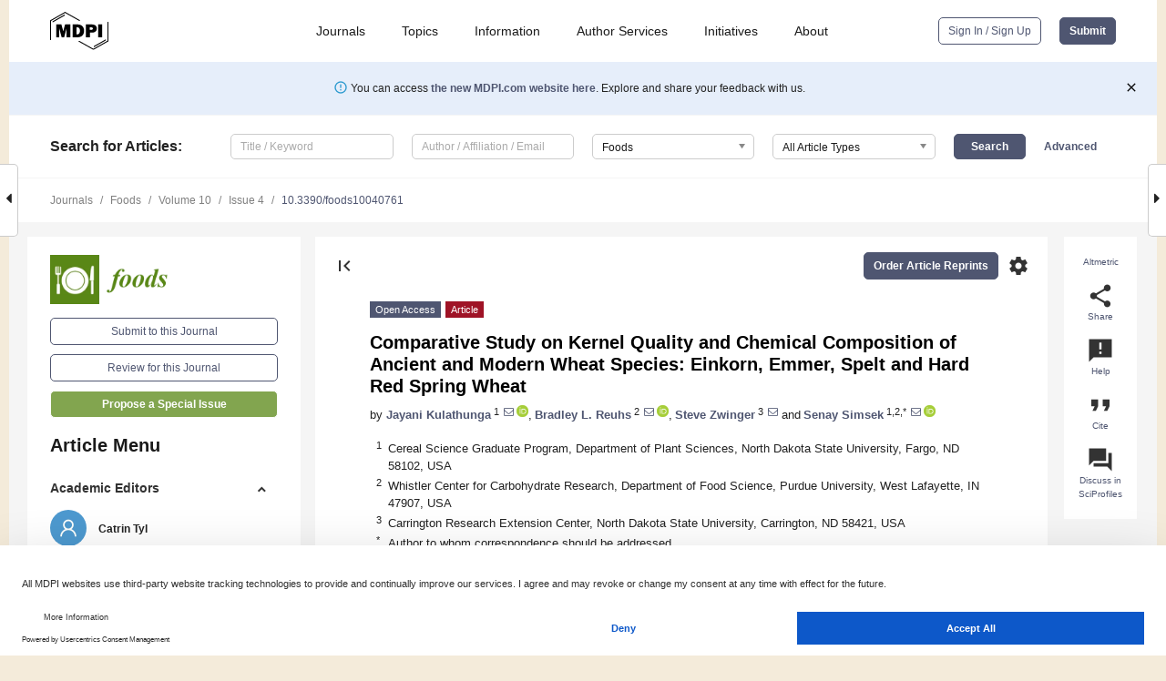

--- FILE ---
content_type: text/html; charset=UTF-8
request_url: https://www.mdpi.com/2304-8158/10/4/761
body_size: 73782
content:


<!DOCTYPE html>
<html lang="en" xmlns:og="http://ogp.me/ns#" xmlns:fb="https://www.facebook.com/2008/fbml">
    <head>
        <meta charset="utf-8">
        <meta http-equiv="X-UA-Compatible" content="IE=edge,chrome=1">
        <meta content="mdpi" name="sso-service" />
                             <meta content="width=device-width, initial-scale=1.0" name="viewport" />        
                <title>Comparative Study on Kernel Quality and Chemical Composition of Ancient and Modern Wheat Species: Einkorn, Emmer, Spelt and Hard Red Spring Wheat</title><link rel="stylesheet" href="https://pub.mdpi-res.com/assets/css/font-awesome.min.css?eb190a3a77e5e1ee?1768564054">
        <link rel="stylesheet" href="https://pub.mdpi-res.com/assets/css/jquery.multiselect.css?f56c135cbf4d1483?1768564054">
        <link rel="stylesheet" href="https://pub.mdpi-res.com/assets/css/chosen.min.css?d7ca5ca9441ef9e1?1768564054">

                    <link rel="stylesheet" href="https://pub.mdpi-res.com/assets/css/main2.css?811c15039ec4533e?1768564054">
        
                <link rel="mask-icon" href="https://pub.mdpi-res.com/img/mask-icon-128.svg?c1c7eca266cd7013?1768564054" color="#4f5671">
        <link rel="apple-touch-icon" sizes="180x180" href="https://pub.mdpi-res.com/icon/apple-touch-icon-180x180.png?1768564054">
        <link rel="apple-touch-icon" sizes="152x152" href="https://pub.mdpi-res.com/icon/apple-touch-icon-152x152.png?1768564054">
        <link rel="apple-touch-icon" sizes="144x144" href="https://pub.mdpi-res.com/icon/apple-touch-icon-144x144.png?1768564054">
        <link rel="apple-touch-icon" sizes="120x120" href="https://pub.mdpi-res.com/icon/apple-touch-icon-120x120.png?1768564054">
        <link rel="apple-touch-icon" sizes="114x114" href="https://pub.mdpi-res.com/icon/apple-touch-icon-114x114.png?1768564054">
        <link rel="apple-touch-icon" sizes="76x76"   href="https://pub.mdpi-res.com/icon/apple-touch-icon-76x76.png?1768564054">
        <link rel="apple-touch-icon" sizes="72x72"   href="https://pub.mdpi-res.com/icon/apple-touch-icon-72x72.png?1768564054">
        <link rel="apple-touch-icon" sizes="57x57"   href="https://pub.mdpi-res.com/icon/apple-touch-icon-57x57.png?1768564054">
        <link rel="apple-touch-icon"                 href="https://pub.mdpi-res.com/icon/apple-touch-icon-57x57.png?1768564054">
        <link rel="apple-touch-icon-precomposed"     href="https://pub.mdpi-res.com/icon/apple-touch-icon-57x57.png?1768564054">
                        <link rel="manifest" href="/manifest.json">
        <meta name="theme-color" content="#ffffff">
        <meta name="application-name" content="&nbsp;"/>

            <link rel="apple-touch-startup-image" href="https://pub.mdpi-res.com/img/journals/foods-logo-sq.png?f5c80805b7b061b8">
    <link rel="apple-touch-icon" href="https://pub.mdpi-res.com/img/journals/foods-logo-sq.png?f5c80805b7b061b8">
    <meta name="msapplication-TileImage" content="https://pub.mdpi-res.com/img/journals/foods-logo-sq.png?f5c80805b7b061b8">

            <link rel="stylesheet" href="https://pub.mdpi-res.com/assets/css/jquery-ui-1.10.4.custom.min.css?80647d88647bf347?1768564054">
    <link rel="stylesheet" href="https://pub.mdpi-res.com/assets/css/magnific-popup.min.css?04d343e036f8eecd?1768564054">
    <link rel="stylesheet" href="https://pub.mdpi-res.com/assets/css/xml2html/article-html.css?b5ed6c65b8b7ceb9?1768564054">
            
    <style>

h2, #abstract .related_suggestion_title {
    }

.batch_articles a {
    color: #000;
}

    a, .batch_articles .authors a, a:focus, a:hover, a:active, .batch_articles a:focus, .batch_articles a:hover, li.side-menu-li a {
            }

    span.label a {
        color: #fff;
    }

    #main-content a.title-link:hover,
    #main-content a.title-link:focus,
    #main-content div.generic-item a.title-link:hover,
    #main-content div.generic-item a.title-link:focus {
            }

    #main-content #middle-column .generic-item.article-item a.title-link:hover,
    #main-content #middle-column .generic-item.article-item a.title-link:focus {
            }

    .art-authors a.toEncode {
        color: #333;
        font-weight: 700;
    }

    #main-content #middle-column ul li::before {
            }

    .accordion-navigation.active a.accordion__title,
    .accordion-navigation.active a.accordion__title::after {
            }

    .accordion-navigation li:hover::before,
    .accordion-navigation li:hover a,
    .accordion-navigation li:focus a {
            }

    .relative-size-container .relative-size-image .relative-size {
            }

    .middle-column__help__fixed a:hover i,
            }

    input[type="checkbox"]:checked:after {
            }

    input[type="checkbox"]:not(:disabled):hover:before {
            }

    #main-content .bolded-text {
            }


#main-content .hypothesis-count-container {
    }

#main-content .hypothesis-count-container:before {
    }

.full-size-menu ul li.menu-item .dropdown-wrapper {
    }

.full-size-menu ul li.menu-item > a.open::after {
    }

#title-story .title-story-orbit .orbit-caption {
    #background: url('/img/design/000000_background.png') !important;
    background: url('/img/design/ffffff_background.png') !important;
    color: rgb(51, 51, 51) !important;
}

#main-content .content__container__orbit {
    background-color: #000 !important;
}

#main-content .content__container__journal {
        color: #fff;
}

.html-article-menu .row span {
    }

.html-article-menu .row span.active {
    }

.accordion-navigation__journal .side-menu-li.active::before,
.accordion-navigation__journal .side-menu-li.active a {
    color: rgba(88,135,21,0.75) !important;
    font-weight: 700;
}

.accordion-navigation__journal .side-menu-li:hover::before ,
.accordion-navigation__journal .side-menu-li:hover a {
    color: rgba(88,135,21,0.75) !important;
    }

.side-menu-ul li.active a, .side-menu-ul li.active, .side-menu-ul li.active::before {
    color: rgba(88,135,21,0.75) !important;
}

.side-menu-ul li.active a {
    }

.result-selected, .active-result.highlighted, .active-result:hover,
.result-selected, .active-result.highlighted, .active-result:focus {
        }

.search-container.search-container__default-scheme {
    }

nav.tab-bar .open-small-search.active:after {
    }

.search-container.search-container__default-scheme .custom-accordion-for-small-screen-link::after {
    color: #fff;
}

@media only screen and (max-width: 50em) {
    #main-content .content__container.journal-info {
        color: #fff;
            }

    #main-content .content__container.journal-info a {
        color: #fff;
    }
} 

.button.button--color {
        }

.button.button--color:hover,
.button.button--color:focus {
            }

.button.button--color-journal {
    position: relative;
    background-color: rgba(88,135,21,0.75);
    border-color: #fff;
    color: #fff !important;
}

.button.button--color-journal:hover::before {
    content: '';
    position: absolute;
    top: 0;
    left: 0;
    height: 100%;
    width: 100%;
    background-color: #ffffff;
    opacity: 0.2;
}

.button.button--color-journal:visited,
.button.button--color-journal:hover,
.button.button--color-journal:focus {
    background-color: rgba(88,135,21,0.75);
    border-color: #fff;
    color: #fff !important;
}

.button.button--color path {
    }

.button.button--color:hover path {
    fill: #fff;
}

#main-content #search-refinements .ui-slider-horizontal .ui-slider-range {
    }

.breadcrumb__element:last-of-type a {
    }

#main-header {
    }

#full-size-menu .top-bar, #full-size-menu li.menu-item span.user-email {
    }

.top-bar-section li:not(.has-form) a:not(.button) {
    }

#full-size-menu li.menu-item .dropdown-wrapper li a:hover {
    }

#full-size-menu li.menu-item a:hover, #full-size-menu li.menu.item a:focus, nav.tab-bar a:hover {
    }
#full-size-menu li.menu.item a:active, #full-size-menu li.menu.item a.active {
    }

#full-size-menu li.menu-item a.open-mega-menu.active, #full-size-menu li.menu-item div.mega-menu, a.open-mega-menu.active {
        }

#full-size-menu li.menu-item div.mega-menu li, #full-size-menu li.menu-item div.mega-menu a {
            border-color: #9a9a9a;
}

div.type-section h2 {
                font-size: 20px;
    line-height: 26px;
    font-weight: 300;
}

div.type-section h3 {
    margin-left: 15px;
    margin-bottom: 0px;
    font-weight: 300;
}

.journal-tabs .tab-title.active a {
            }

</style>
    <link rel="stylesheet" href="https://pub.mdpi-res.com/assets/css/slick.css?f38b2db10e01b157?1768564054">

                
    <meta name="title" content="Comparative Study on Kernel Quality and Chemical Composition of Ancient and Modern Wheat Species: Einkorn, Emmer, Spelt and Hard Red Spring Wheat">
    <meta name="description" content="Hulled wheat species are often used as whole grains in processing, and have been attracting attention in the last 20 years in the food industry. Whole wheat flour of hulled wheat can be used in the food industry for value addition. This study was conducted to evaluate the kernel quality and chemical composition of the whole grain flour of hulled wheats as a preliminary approach to use these species for value addition. The experimental design was separate, randomized complete block designs for einkorn, emmer, and spelt, with four field replicates. According to the results, significant differences (p &lt; 0.05) were observed in kernel quality traits, such as test weight, 1000 kernel weight, and kernel hardness, compared to hard red spring wheat. The results of the chemical composition revealed that hulled wheats were characterized by significantly lower (p &lt; 0.05) protein and higher (p &lt; 0.05) crude fat contents compared to whole wheat flour of hard red spring wheat. Among hulled wheats, total dietary fiber content was highest in emmer, followed by einkorn and spelt. In conclusion, the whole wheat flour of einkorn, emmer, and spelt used in this study differ from hard red spring wheat in their kernel quality and chemical composition." >
    <link rel="image_src" href="https://pub.mdpi-res.com/img/journals/foods-logo.png?f5c80805b7b061b8" >
    <meta name="dc.title" content="Comparative Study on Kernel Quality and Chemical Composition of Ancient and Modern Wheat Species: Einkorn, Emmer, Spelt and Hard Red Spring Wheat">

    <meta name="dc.creator" content="Jayani Kulathunga">
    <meta name="dc.creator" content="Bradley L. Reuhs">
    <meta name="dc.creator" content="Steve Zwinger">
    <meta name="dc.creator" content="Senay Simsek">
    
    <meta name="dc.type" content="Article">
    <meta name="dc.source" content="Foods 2021, Vol. 10, Page 761">
    <meta name="dc.date" content="2021-04-02">
    <meta name ="dc.identifier" content="10.3390/foods10040761">
    
    <meta name="dc.publisher" content="Multidisciplinary Digital Publishing Institute">
    <meta name="dc.rights" content="http://creativecommons.org/licenses/by/3.0/">
    <meta name="dc.format" content="application/pdf" >
    <meta name="dc.language" content="en" >
    <meta name="dc.description" content="Hulled wheat species are often used as whole grains in processing, and have been attracting attention in the last 20 years in the food industry. Whole wheat flour of hulled wheat can be used in the food industry for value addition. This study was conducted to evaluate the kernel quality and chemical composition of the whole grain flour of hulled wheats as a preliminary approach to use these species for value addition. The experimental design was separate, randomized complete block designs for einkorn, emmer, and spelt, with four field replicates. According to the results, significant differences (p &lt; 0.05) were observed in kernel quality traits, such as test weight, 1000 kernel weight, and kernel hardness, compared to hard red spring wheat. The results of the chemical composition revealed that hulled wheats were characterized by significantly lower (p &lt; 0.05) protein and higher (p &lt; 0.05) crude fat contents compared to whole wheat flour of hard red spring wheat. Among hulled wheats, total dietary fiber content was highest in emmer, followed by einkorn and spelt. In conclusion, the whole wheat flour of einkorn, emmer, and spelt used in this study differ from hard red spring wheat in their kernel quality and chemical composition." >

    <meta name="dc.subject" content="ancient wheat" >
    <meta name="dc.subject" content="einkorn" >
    <meta name="dc.subject" content="emmer" >
    <meta name="dc.subject" content="spelt" >
    <meta name="dc.subject" content="hulled wheats" >
    
    <meta name ="prism.issn" content="2304-8158">
    <meta name ="prism.publicationName" content="Foods">
    <meta name ="prism.publicationDate" content="2021-04-02">
    <meta name ="prism.section" content="Article" >

            <meta name ="prism.volume" content="10">
        <meta name ="prism.number" content="4">
        <meta name ="prism.startingPage" content="761" >

            
    <meta name="citation_issn" content="2304-8158">
    <meta name="citation_journal_title" content="Foods">
    <meta name="citation_publisher" content="Multidisciplinary Digital Publishing Institute">
    <meta name="citation_title" content="Comparative Study on Kernel Quality and Chemical Composition of Ancient and Modern Wheat Species: Einkorn, Emmer, Spelt and Hard Red Spring Wheat">
    <meta name="citation_publication_date" content="2021/4">
    <meta name="citation_online_date" content="2021/04/02">

            <meta name="citation_volume" content="10">
        <meta name="citation_issue" content="4">
        <meta name="citation_firstpage" content="761">

            
    <meta name="citation_author" content="Kulathunga, Jayani">
    <meta name="citation_author" content="Reuhs, Bradley L.">
    <meta name="citation_author" content="Zwinger, Steve">
    <meta name="citation_author" content="Simsek, Senay">
    
    <meta name="citation_doi" content="10.3390/foods10040761">
    
    <meta name="citation_id" content="mdpi-foods10040761">
    <meta name="citation_abstract_html_url" content="https://www.mdpi.com/2304-8158/10/4/761">

    <meta name="citation_pdf_url" content="https://www.mdpi.com/2304-8158/10/4/761/pdf?version=1617939809">
    <link rel="alternate" type="application/pdf" title="PDF Full-Text" href="https://www.mdpi.com/2304-8158/10/4/761/pdf?version=1617939809">
    <meta name="fulltext_pdf" content="https://www.mdpi.com/2304-8158/10/4/761/pdf?version=1617939809">
    
    <meta name="citation_fulltext_html_url" content="https://www.mdpi.com/2304-8158/10/4/761/htm">
    <link rel="alternate" type="text/html" title="HTML Full-Text" href="https://www.mdpi.com/2304-8158/10/4/761/htm">
    <meta name="fulltext_html" content="https://www.mdpi.com/2304-8158/10/4/761/htm">
    
    <link rel="alternate" type="text/xml" title="XML Full-Text" href="https://www.mdpi.com/2304-8158/10/4/761/xml">
    <meta name="fulltext_xml" content="https://www.mdpi.com/2304-8158/10/4/761/xml">
    <meta name="citation_xml_url" content="https://www.mdpi.com/2304-8158/10/4/761/xml">
    
    <meta name="twitter:card" content="summary" />
    <meta name="twitter:site" content="@MDPIOpenAccess" />
    <meta name="twitter:image" content="https://pub.mdpi-res.com/img/journals/foods-logo-social.png?f5c80805b7b061b8" />

    <meta property="fb:app_id" content="131189377574"/>
    <meta property="og:site_name" content="MDPI"/>
    <meta property="og:type" content="article"/>
    <meta property="og:url" content="https://www.mdpi.com/2304-8158/10/4/761" />
    <meta property="og:title" content="Comparative Study on Kernel Quality and Chemical Composition of Ancient and Modern Wheat Species: Einkorn, Emmer, Spelt and Hard Red Spring Wheat" />
    <meta property="og:description" content="Hulled wheat species are often used as whole grains in processing, and have been attracting attention in the last 20 years in the food industry. Whole wheat flour of hulled wheat can be used in the food industry for value addition. This study was conducted to evaluate the kernel quality and chemical composition of the whole grain flour of hulled wheats as a preliminary approach to use these species for value addition. The experimental design was separate, randomized complete block designs for einkorn, emmer, and spelt, with four field replicates. According to the results, significant differences (p &lt; 0.05) were observed in kernel quality traits, such as test weight, 1000 kernel weight, and kernel hardness, compared to hard red spring wheat. The results of the chemical composition revealed that hulled wheats were characterized by significantly lower (p &lt; 0.05) protein and higher (p &lt; 0.05) crude fat contents compared to whole wheat flour of hard red spring wheat. Among hulled wheats, total dietary fiber content was highest in emmer, followed by einkorn and spelt. In conclusion, the whole wheat flour of einkorn, emmer, and spelt used in this study differ from hard red spring wheat in their kernel quality and chemical composition." />
    <meta property="og:image" content="https://pub.mdpi-res.com/foods/foods-10-00761/article_deploy/html/images/foods-10-00761-g001-550.jpg?1628039792" />
                <link rel="alternate" type="application/rss+xml" title="MDPI Publishing - Latest articles" href="https://www.mdpi.com/rss">
                
        <meta name="google-site-verification" content="PxTlsg7z2S00aHroktQd57fxygEjMiNHydKn3txhvwY">
        <meta name="facebook-domain-verification" content="mcoq8dtq6sb2hf7z29j8w515jjoof7" />

                <script id="usercentrics-cmp" src="https://web.cmp.usercentrics.eu/ui/loader.js" data-ruleset-id="PbAnaGk92sB5Cc" async></script>
        
        <!--[if lt IE 9]>
            <script>var browserIe8 = true;</script>
            <link rel="stylesheet" href="https://pub.mdpi-res.com/assets/css/ie8foundationfix.css?50273beac949cbf0?1768564054">
            <script src="//html5shiv.googlecode.com/svn/trunk/html5.js"></script>
            <script src="//cdnjs.cloudflare.com/ajax/libs/html5shiv/3.6.2/html5shiv.js"></script>
            <script src="//s3.amazonaws.com/nwapi/nwmatcher/nwmatcher-1.2.5-min.js"></script>
            <script src="//html5base.googlecode.com/svn-history/r38/trunk/js/selectivizr-1.0.3b.js"></script>
            <script src="//cdnjs.cloudflare.com/ajax/libs/respond.js/1.1.0/respond.min.js"></script>
            <script src="https://pub.mdpi-res.com/assets/js/ie8/ie8patch.js?9e1d3c689a0471df?1768564054"></script>
            <script src="https://pub.mdpi-res.com/assets/js/ie8/rem.min.js?94b62787dcd6d2f2?1768564054"></script>            
                                                        <![endif]-->

                    <script>
                window.dataLayer = window.dataLayer || [];
                function gtag() { dataLayer.push(arguments); }
                gtag('consent', 'default', {
                    'ad_user_data': 'denied',
                    'ad_personalization': 'denied',
                    'ad_storage': 'denied',
                    'analytics_storage': 'denied',
                    'wait_for_update': 500,
                });
                dataLayer.push({'gtm.start': new Date().getTime(), 'event': 'gtm.js'});

                            </script>

            <script>
                (function(w,d,s,l,i){w[l]=w[l]||[];w[l].push({'gtm.start':
                new Date().getTime(),event:'gtm.js'});var f=d.getElementsByTagName(s)[0],
                j=d.createElement(s),dl=l!='dataLayer'?'&l='+l:'';j.async=true;j.src=
                'https://www.googletagmanager.com/gtm.js?id='+i+dl;f.parentNode.insertBefore(j,f);
                })(window,document,'script','dataLayer','GTM-WPK7SW5');
            </script>

                        
                              <script>!function(e){var n="https://s.go-mpulse.net/boomerang/";if("True"=="True")e.BOOMR_config=e.BOOMR_config||{},e.BOOMR_config.PageParams=e.BOOMR_config.PageParams||{},e.BOOMR_config.PageParams.pci=!0,n="https://s2.go-mpulse.net/boomerang/";if(window.BOOMR_API_key="4MGA4-E5JH8-79LAG-STF7X-79Z92",function(){function e(){if(!o){var e=document.createElement("script");e.id="boomr-scr-as",e.src=window.BOOMR.url,e.async=!0,i.parentNode.appendChild(e),o=!0}}function t(e){o=!0;var n,t,a,r,d=document,O=window;if(window.BOOMR.snippetMethod=e?"if":"i",t=function(e,n){var t=d.createElement("script");t.id=n||"boomr-if-as",t.src=window.BOOMR.url,BOOMR_lstart=(new Date).getTime(),e=e||d.body,e.appendChild(t)},!window.addEventListener&&window.attachEvent&&navigator.userAgent.match(/MSIE [67]\./))return window.BOOMR.snippetMethod="s",void t(i.parentNode,"boomr-async");a=document.createElement("IFRAME"),a.src="about:blank",a.title="",a.role="presentation",a.loading="eager",r=(a.frameElement||a).style,r.width=0,r.height=0,r.border=0,r.display="none",i.parentNode.appendChild(a);try{O=a.contentWindow,d=O.document.open()}catch(_){n=document.domain,a.src="javascript:var d=document.open();d.domain='"+n+"';void(0);",O=a.contentWindow,d=O.document.open()}if(n)d._boomrl=function(){this.domain=n,t()},d.write("<bo"+"dy onload='document._boomrl();'>");else if(O._boomrl=function(){t()},O.addEventListener)O.addEventListener("load",O._boomrl,!1);else if(O.attachEvent)O.attachEvent("onload",O._boomrl);d.close()}function a(e){window.BOOMR_onload=e&&e.timeStamp||(new Date).getTime()}if(!window.BOOMR||!window.BOOMR.version&&!window.BOOMR.snippetExecuted){window.BOOMR=window.BOOMR||{},window.BOOMR.snippetStart=(new Date).getTime(),window.BOOMR.snippetExecuted=!0,window.BOOMR.snippetVersion=12,window.BOOMR.url=n+"4MGA4-E5JH8-79LAG-STF7X-79Z92";var i=document.currentScript||document.getElementsByTagName("script")[0],o=!1,r=document.createElement("link");if(r.relList&&"function"==typeof r.relList.supports&&r.relList.supports("preload")&&"as"in r)window.BOOMR.snippetMethod="p",r.href=window.BOOMR.url,r.rel="preload",r.as="script",r.addEventListener("load",e),r.addEventListener("error",function(){t(!0)}),setTimeout(function(){if(!o)t(!0)},3e3),BOOMR_lstart=(new Date).getTime(),i.parentNode.appendChild(r);else t(!1);if(window.addEventListener)window.addEventListener("load",a,!1);else if(window.attachEvent)window.attachEvent("onload",a)}}(),"".length>0)if(e&&"performance"in e&&e.performance&&"function"==typeof e.performance.setResourceTimingBufferSize)e.performance.setResourceTimingBufferSize();!function(){if(BOOMR=e.BOOMR||{},BOOMR.plugins=BOOMR.plugins||{},!BOOMR.plugins.AK){var n=""=="true"?1:0,t="",a="amlkxjax24f622ll5cwq-f-60a9b835d-clientnsv4-s.akamaihd.net",i="false"=="true"?2:1,o={"ak.v":"39","ak.cp":"1774948","ak.ai":parseInt("1155516",10),"ak.ol":"0","ak.cr":9,"ak.ipv":4,"ak.proto":"h2","ak.rid":"c1560bca","ak.r":48121,"ak.a2":n,"ak.m":"dscb","ak.n":"essl","ak.bpcip":"3.22.171.0","ak.cport":42162,"ak.gh":"23.62.38.237","ak.quicv":"","ak.tlsv":"tls1.3","ak.0rtt":"","ak.0rtt.ed":"","ak.csrc":"-","ak.acc":"","ak.t":"1768679597","ak.ak":"hOBiQwZUYzCg5VSAfCLimQ==1/zS9UFviNqUVuXoY4IsePy9xrFGWgiaCHVrwRoFckq1TJW5x1OjSbqQsmvyFCxD5rJlFgUVPxX5YY0lExUP/xTVvzQ6it4URj8lj9sX20CLxfBXgeT+dklv1RwuJn5I4sQh/QCIis95hL8Jwi53sAspaMfO2gwvc1QpwT3A97NdYOQHiuNq/QCxYx5plGgmB3xkubKIqA2hD7Ygxy/GYPCWiiE2/QyO1GoRdKENS4bnPMh+oBvbKQVFW/6l7q1LuwCvhNvvBLGOIHRJdUvA7Si7bTmZG08UnRjKH9uW4j5UnGZBw97O0uncmnjwb0OVHD3Sl9PbtOASGICwu2KmXXuVSKFDhz+VUJ4nJGxRzHcU+sExIRYgHyng6/MgWHs446F3QtUyS8JliSI1XiTQBvoXLaubauceIukQMMUf9nQ=","ak.pv":"21","ak.dpoabenc":"","ak.tf":i};if(""!==t)o["ak.ruds"]=t;var r={i:!1,av:function(n){var t="http.initiator";if(n&&(!n[t]||"spa_hard"===n[t]))o["ak.feo"]=void 0!==e.aFeoApplied?1:0,BOOMR.addVar(o)},rv:function(){var e=["ak.bpcip","ak.cport","ak.cr","ak.csrc","ak.gh","ak.ipv","ak.m","ak.n","ak.ol","ak.proto","ak.quicv","ak.tlsv","ak.0rtt","ak.0rtt.ed","ak.r","ak.acc","ak.t","ak.tf"];BOOMR.removeVar(e)}};BOOMR.plugins.AK={akVars:o,akDNSPreFetchDomain:a,init:function(){if(!r.i){var e=BOOMR.subscribe;e("before_beacon",r.av,null,null),e("onbeacon",r.rv,null,null),r.i=!0}return this},is_complete:function(){return!0}}}}()}(window);</script></head>

    <body>
         
                		        	        		        	
		<div class="direction direction_right" id="small_right" style="border-right-width: 0px; padding:0;">
        <i class="fa fa-caret-right fa-2x"></i>
    </div>

	<div class="big_direction direction_right" id="big_right" style="border-right-width: 0px;">
				<div style="text-align: right;">
									Next Article in Journal<br>
				<div><a href="/2304-8158/10/4/762">Quality Characteristics of Semi-Dried Restructured Jerky Processed Using Super-Heated Steam</a></div>
					 			 		Next Article in Special Issue<br>
		 		<div><a href="/2304-8158/10/4/870">Chemical and Physical Characterization of Sorghum Milling Fractions and Sorghum Whole Meal Flours Obtained via Stone or Roller Milling</a></div>
		 		 		 	</div>
	</div>
	
		<div class="direction" id="small_left" style="border-left-width: 0px">
        <i class="fa fa-caret-left fa-2x"></i>
    </div>
	<div class="big_direction" id="big_left" style="border-left-width: 0px;">
				<div>
									Previous Article in Journal<br>
				<div><a href="/2304-8158/10/4/760">Multicriteria Optimization of Phenolic Compounds Capture from a Sunflower Protein Isolate Production Process by-Product by Adsorption Column and Assessment of Their Antioxidant and Anti-Inflammatory Effects</a></div>
					 			 		Previous Article in Special Issue<br>
		 		<div><a href="/2304-8158/10/2/472">Changing Wheat Bran Structural Properties by Extrusion-Cooking on a Pilot and Industrial Scale: A Comparative Study</a></div>
		 			 	 	</div>
	</div>
	    <div style="clear: both;"></div>

                    
<div id="menuModal" class="reveal-modal reveal-modal-new reveal-modal-menu" aria-hidden="true" data-reveal role="dialog">
    <div class="menu-container">
        <div class="UI_NavMenu">
            


<div class="content__container " >
    <div class="custom-accordion-for-small-screen-link " >
                            <h2>Journals</h2>
                    </div>

    <div class="target-item custom-accordion-for-small-screen-content show-for-medium-up">
                            <div class="menu-container__links">
                        <div style="width: 100%; float: left;">
                            <a href="/about/journals">Active Journals</a>
                            <a href="/about/journalfinder">Find a Journal</a>
                            <a href="/about/journals/proposal">Journal Proposal</a>
                            <a href="/about/proceedings">Proceedings Series</a>
                        </div>
                    </div>
                    </div>
</div>

            <a href="/topics">
                <h2>Topics</h2>
            </a>

            


<div class="content__container " >
    <div class="custom-accordion-for-small-screen-link " >
                            <h2>Information</h2>
                    </div>

    <div class="target-item custom-accordion-for-small-screen-content show-for-medium-up">
                            <div class="menu-container__links">
                        <div style="width: 100%; max-width: 200px; float: left;">
                            <a href="/authors">For Authors</a>
                            <a href="/reviewers">For Reviewers</a>
                            <a href="/editors">For Editors</a>
                            <a href="/librarians">For Librarians</a>
                            <a href="/publishing_services">For Publishers</a>
                            <a href="/societies">For Societies</a>
                            <a href="/conference_organizers">For Conference Organizers</a>
                        </div>
                        <div style="width: 100%; max-width: 250px; float: left;">
                            <a href="/openaccess">Open Access Policy</a>
                            <a href="/ioap">Institutional Open Access Program</a>
                            <a href="/special_issues_guidelines">Special Issues Guidelines</a>
                            <a href="/editorial_process">Editorial Process</a>
                            <a href="/ethics">Research and Publication Ethics</a>
                            <a href="/apc">Article Processing Charges</a>
                            <a href="/awards">Awards</a>
                            <a href="/testimonials">Testimonials</a>
                        </div>
                    </div>
                    </div>
</div>

            <a href="/authors/english">
                <h2>Author Services</h2>
            </a>

            


<div class="content__container " >
    <div class="custom-accordion-for-small-screen-link " >
                            <h2>Initiatives</h2>
                    </div>

    <div class="target-item custom-accordion-for-small-screen-content show-for-medium-up">
                            <div class="menu-container__links">
                        <div style="width: 100%; float: left;">
                            <a href="https://sciforum.net" target="_blank" rel="noopener noreferrer">Sciforum</a>
                            <a href="https://www.mdpi.com/books" target="_blank" rel="noopener noreferrer">MDPI Books</a>
                            <a href="https://www.preprints.org" target="_blank" rel="noopener noreferrer">Preprints.org</a>
                            <a href="https://www.scilit.com" target="_blank" rel="noopener noreferrer">Scilit</a>
                            <a href="https://sciprofiles.com" target="_blank" rel="noopener noreferrer">SciProfiles</a>
                            <a href="https://encyclopedia.pub" target="_blank" rel="noopener noreferrer">Encyclopedia</a>
                            <a href="https://jams.pub" target="_blank" rel="noopener noreferrer">JAMS</a>
                            <a href="/about/proceedings">Proceedings Series</a>
                        </div>
                    </div>
                    </div>
</div>

            


<div class="content__container " >
    <div class="custom-accordion-for-small-screen-link " >
                            <h2>About</h2>
                    </div>

    <div class="target-item custom-accordion-for-small-screen-content show-for-medium-up">
                            <div class="menu-container__links">
                        <div style="width: 100%; float: left;">
                            <a href="/about">Overview</a>
                            <a href="/about/contact">Contact</a>
                            <a href="https://careers.mdpi.com" target="_blank" rel="noopener noreferrer">Careers</a>
                            <a href="/about/announcements">News</a>
                            <a href="/about/press">Press</a>
                            <a href="http://blog.mdpi.com/" target="_blank" rel="noopener noreferrer">Blog</a>
                        </div>
                    </div>
                    </div>
</div>
        </div>

        <div class="menu-container__buttons">
                            <a class="button UA_SignInUpButton" href="/user/login">Sign In / Sign Up</a>
                    </div>
    </div>
</div>

                
<div id="captchaModal" class="reveal-modal reveal-modal-new reveal-modal-new--small" data-reveal aria-label="Captcha" aria-hidden="true" role="dialog"></div>
        
<div id="actionDisabledModal" class="reveal-modal" data-reveal aria-labelledby="actionDisableModalTitle" aria-hidden="true" role="dialog" style="width: 300px;">
    <h2 id="actionDisableModalTitle">Notice</h2>
    <form action="/email/captcha" method="post" id="emailCaptchaForm">
        <div class="row">
            <div id="js-action-disabled-modal-text" class="small-12 columns">
            </div>
            
            <div id="js-action-disabled-modal-submit" class="small-12 columns" style="margin-top: 10px; display: none;">
                You can make submissions to other journals 
                <a href="https://susy.mdpi.com/user/manuscripts/upload">here</a>.
            </div>
        </div>
    </form>
    <a class="close-reveal-modal" aria-label="Close">
        <i class="material-icons">clear</i>
    </a>
</div>
        
<div id="rssNotificationModal" class="reveal-modal reveal-modal-new" data-reveal aria-labelledby="rssNotificationModalTitle" aria-hidden="true" role="dialog">
    <div class="row">
        <div class="small-12 columns">
            <h2 id="rssNotificationModalTitle">Notice</h2>
            <p>
                You are accessing a machine-readable page. In order to be human-readable, please install an RSS reader.
            </p>
        </div>
    </div>
    <div class="row">
        <div class="small-12 columns">
            <a class="button button--color js-rss-notification-confirm">Continue</a>
            <a class="button button--grey" onclick="$(this).closest('.reveal-modal').find('.close-reveal-modal').click(); return false;">Cancel</a>
        </div>
    </div>
    <a class="close-reveal-modal" aria-label="Close">
        <i class="material-icons">clear</i>
    </a>
</div>
        
<div id="drop-article-label-openaccess" class="f-dropdown medium" data-dropdown-content aria-hidden="true" tabindex="-1">
    <p>
        All articles published by MDPI are made immediately available worldwide under an open access license. No special 
        permission is required to reuse all or part of the article published by MDPI, including figures and tables. For 
        articles published under an open access Creative Common CC BY license, any part of the article may be reused without 
        permission provided that the original article is clearly cited. For more information, please refer to
        <a href="https://www.mdpi.com/openaccess">https://www.mdpi.com/openaccess</a>.
    </p>
</div>

<div id="drop-article-label-feature" class="f-dropdown medium" data-dropdown-content aria-hidden="true" tabindex="-1">
    <p>
        Feature papers represent the most advanced research with significant potential for high impact in the field. A Feature 
        Paper should be a substantial original Article that involves several techniques or approaches, provides an outlook for 
        future research directions and describes possible research applications.
    </p>

    <p>
        Feature papers are submitted upon individual invitation or recommendation by the scientific editors and must receive 
        positive feedback from the reviewers.
    </p>
</div>

<div id="drop-article-label-choice" class="f-dropdown medium" data-dropdown-content aria-hidden="true" tabindex="-1">
    <p>
        Editor’s Choice articles are based on recommendations by the scientific editors of MDPI journals from around the world. 
        Editors select a small number of articles recently published in the journal that they believe will be particularly 
        interesting to readers, or important in the respective research area. The aim is to provide a snapshot of some of the 
        most exciting work published in the various research areas of the journal.

        <div style="margin-top: -10px;">
            <div id="drop-article-label-choice-journal-link" style="display: none; margin-top: -10px; padding-top: 10px;">
            </div>
        </div>
    </p>
</div>

<div id="drop-article-label-resubmission" class="f-dropdown medium" data-dropdown-content aria-hidden="true" tabindex="-1">
    <p>
        Original Submission Date Received: <span id="drop-article-label-resubmission-date"></span>.
    </p>
</div>

                <div id="container">
                        
                <noscript>
                    <div id="no-javascript">
                        You seem to have javascript disabled. Please note that many of the page functionalities won't work as expected without javascript enabled.
                    </div>
                </noscript>

                <div class="fixed">
                    <nav class="tab-bar show-for-medium-down">
                        <div class="row full-width collapse">
                            <div class="medium-3 small-4 columns">
                                <a href="/">
                                    <img class="full-size-menu__mdpi-logo" src="https://pub.mdpi-res.com/img/design/mdpi-pub-logo-black-small1.svg?da3a8dcae975a41c?1768564054" style="width: 64px;" title="MDPI Open Access Journals">
                                </a>
                            </div>
                            <div class="medium-3 small-4 columns right-aligned">
                                <div class="show-for-medium-down">
                                    <a href="#" style="display: none;">
                                        <i class="material-icons" onclick="$('#menuModal').foundation('reveal', 'close'); return false;">clear</i>
                                    </a>

                                    <a class="js-toggle-desktop-layout-link" title="Toggle desktop layout" style="display: none;" href="/toggle_desktop_layout_cookie">
                                        <i class="material-icons">zoom_out_map</i>
                                    </a>

                                                                            <a href="#" class="js-open-small-search open-small-search">
                                            <i class="material-icons show-for-small only">search</i>
                                        </a>
                                    
                                    <a title="MDPI main page" class="js-open-menu" data-reveal-id="menuModal" href="#">
                                        <i class="material-icons">menu</i>
                                    </a>
                                </div>
                            </div>
                        </div>
                    </nav>                       	
                </div>
                
                <section class="main-section">
                    <header>
                        <div class="full-size-menu show-for-large-up">
                             
                                <div class="row full-width">
                                                                        <div class="large-1 columns">
                                        <a href="/">
                                            <img class="full-size-menu__mdpi-logo" src="https://pub.mdpi-res.com/img/design/mdpi-pub-logo-black-small1.svg?da3a8dcae975a41c?1768564054" title="MDPI Open Access Journals">
                                        </a>
                                    </div>

                                                                        <div class="large-8 columns text-right UI_NavMenu">
                                        <ul>
                                            <li class="menu-item"> 
                                                <a href="/about/journals" data-dropdown="journals-dropdown" aria-controls="journals-dropdown" aria-expanded="false" data-options="is_hover: true; hover_timeout: 200">Journals</a>

                                                <ul id="journals-dropdown" class="f-dropdown dropdown-wrapper dropdown-wrapper__small" data-dropdown-content aria-hidden="true" tabindex="-1">
                                                    <li>
                                                        <div class="row">
                                                            <div class="small-12 columns">
                                                                <ul>
                                                                    <li>
                                                                        <a href="/about/journals">
                                                                            Active Journals
                                                                        </a>
                                                                    </li>
                                                                    <li>
                                                                        <a href="/about/journalfinder">
                                                                            Find a Journal
                                                                        </a>
                                                                    </li>
                                                                    <li>
                                                                        <a href="/about/journals/proposal">
                                                                            Journal Proposal
                                                                        </a>
                                                                    </li>
                                                                    <li>
                                                                        <a href="/about/proceedings">
                                                                            Proceedings Series
                                                                        </a>
                                                                    </li>
                                                                </ul>
                                                            </div>
                                                        </div>
                                                    </li>
                                                </ul>
                                            </li>

                                            <li class="menu-item"> 
                                                <a href="/topics">Topics</a>
                                            </li>

                                            <li class="menu-item"> 
                                                <a href="/authors" data-dropdown="information-dropdown" aria-controls="information-dropdown" aria-expanded="false" data-options="is_hover:true; hover_timeout:200">Information</a>

                                                <ul id="information-dropdown" class="f-dropdown dropdown-wrapper" data-dropdown-content aria-hidden="true" tabindex="-1">
                                                    <li>
                                                        <div class="row">
                                                            <div class="small-5 columns right-border">
                                                                <ul>
                                                                    <li>
                                                                        <a href="/authors">For Authors</a>
                                                                    </li>
                                                                    <li>
                                                                        <a href="/reviewers">For Reviewers</a>
                                                                    </li>
                                                                    <li>
                                                                        <a href="/editors">For Editors</a>
                                                                    </li>
                                                                    <li>
                                                                        <a href="/librarians">For Librarians</a>
                                                                    </li>
                                                                    <li>
                                                                        <a href="/publishing_services">For Publishers</a>
                                                                    </li>
                                                                    <li>
                                                                        <a href="/societies">For Societies</a>
                                                                    </li>
                                                                    <li>
                                                                        <a href="/conference_organizers">For Conference Organizers</a>
                                                                    </li>
                                                                </ul>
                                                            </div>

                                                            <div class="small-7 columns">
                                                                <ul>
                                                                    <li>
                                                                        <a href="/openaccess">Open Access Policy</a>
                                                                    </li>
                                                                    <li>
                                                                        <a href="/ioap">Institutional Open Access Program</a>
                                                                    </li>
                                                                    <li>
                                                                        <a href="/special_issues_guidelines">Special Issues Guidelines</a>
                                                                    </li>
                                                                    <li>
                                                                        <a href="/editorial_process">Editorial Process</a>
                                                                    </li>
                                                                    <li>
                                                                        <a href="/ethics">Research and Publication Ethics</a>
                                                                    </li>
                                                                    <li>
                                                                        <a href="/apc">Article Processing Charges</a>
                                                                    </li>
                                                                    <li>
                                                                        <a href="/awards">Awards</a>
                                                                    </li>
                                                                    <li>
                                                                        <a href="/testimonials">Testimonials</a>
                                                                    </li>
                                                                </ul>
                                                            </div>
                                                        </div>
                                                    </li>
                                                </ul>
                                            </li>

                                            <li class="menu-item">
                                                <a href="/authors/english">Author Services</a>
                                            </li>

                                            <li class="menu-item"> 
                                                <a href="/about/initiatives" data-dropdown="initiatives-dropdown" aria-controls="initiatives-dropdown" aria-expanded="false" data-options="is_hover: true; hover_timeout: 200">Initiatives</a>

                                                <ul id="initiatives-dropdown" class="f-dropdown dropdown-wrapper dropdown-wrapper__small" data-dropdown-content aria-hidden="true" tabindex="-1">
                                                    <li>
                                                        <div class="row">
                                                            <div class="small-12 columns">
                                                                <ul>
                                                                    <li>
                                                                        <a href="https://sciforum.net" target="_blank" rel="noopener noreferrer">
                                                                                                                                                        Sciforum
                                                                        </a>
                                                                    </li>
                                                                    <li>
                                                                        <a href="https://www.mdpi.com/books" target="_blank" rel="noopener noreferrer">
                                                                                                                                                        MDPI Books
                                                                        </a>
                                                                    </li>
                                                                    <li>
                                                                        <a href="https://www.preprints.org" target="_blank" rel="noopener noreferrer">
                                                                                                                                                        Preprints.org
                                                                        </a>
                                                                    </li>
                                                                    <li>
                                                                        <a href="https://www.scilit.com" target="_blank" rel="noopener noreferrer">
                                                                                                                                                        Scilit
                                                                        </a>
                                                                    </li>
                                                                    <li>
                                                                        <a href="https://sciprofiles.com" target="_blank" rel="noopener noreferrer">
                                                                            SciProfiles
                                                                        </a>
                                                                    </li>
                                                                    <li>
                                                                        <a href="https://encyclopedia.pub" target="_blank" rel="noopener noreferrer">
                                                                                                                                                        Encyclopedia
                                                                        </a>
                                                                    </li>
                                                                    <li>
                                                                        <a href="https://jams.pub" target="_blank" rel="noopener noreferrer">
                                                                            JAMS
                                                                        </a>
                                                                    </li>
                                                                    <li>
                                                                        <a href="/about/proceedings">
                                                                            Proceedings Series
                                                                        </a>
                                                                    </li>
                                                                </ul>
                                                            </div>
                                                        </div>
                                                    </li>
                                                </ul>
                                            </li>

                                            <li class="menu-item"> 
                                                <a href="/about" data-dropdown="about-dropdown" aria-controls="about-dropdown" aria-expanded="false" data-options="is_hover: true; hover_timeout: 200">About</a>

                                                <ul id="about-dropdown" class="f-dropdown dropdown-wrapper dropdown-wrapper__small" data-dropdown-content aria-hidden="true" tabindex="-1">
                                                    <li>
                                                        <div class="row">
                                                            <div class="small-12 columns">
                                                                <ul>
                                                                    <li>
                                                                        <a href="/about">
                                                                            Overview
                                                                        </a>
                                                                    </li>
                                                                    <li>
                                                                        <a href="/about/contact">
                                                                            Contact
                                                                        </a>
                                                                    </li>
                                                                    <li>
                                                                        <a href="https://careers.mdpi.com" target="_blank" rel="noopener noreferrer">
                                                                            Careers
                                                                        </a>
                                                                    </li>
                                                                    <li> 
                                                                        <a href="/about/announcements">
                                                                            News
                                                                        </a>
                                                                    </li>
                                                                    <li> 
                                                                        <a href="/about/press">
                                                                            Press
                                                                        </a>
                                                                    </li>
                                                                    <li>
                                                                        <a href="http://blog.mdpi.com/" target="_blank" rel="noopener noreferrer">
                                                                            Blog
                                                                        </a>
                                                                    </li>
                                                                </ul>
                                                            </div>
                                                        </div>
                                                    </li>
                                                </ul>
                                            </li>

                                                                                    </ul>
                                    </div>

                                    <div class="large-3 columns text-right full-size-menu__buttons">
                                        <div>
                                                                                            <a class="button button--default-inversed UA_SignInUpButton" href="/user/login">Sign In / Sign Up</a>
                                            
                                                <a class="button button--default js-journal-active-only-link js-journal-active-only-submit-link UC_NavSubmitButton" href="            https://susy.mdpi.com/user/manuscripts/upload?journal=foods
    " data-disabledmessage="new submissions are not possible.">Submit</a>
                                        </div>
                                    </div>
                                </div>
                            </div>

                            <div class="row full-width new-website-link-banner" style="padding: 20px 50px 20px 20px; background-color: #E6EEFA; position: relative; display: none;">
                                <div class="small-12 columns" style="padding: 0; margin: 0; text-align: center;">
                                    <i class="material-icons" style="font-size: 16px; color: #2C9ACF; position: relative; top: -2px;">error_outline</i>
                                    You can access <a href="https://www.mdpi.com/redirect/new_site?return=/2304-8158/10/4/761">the new MDPI.com website here</a>. Explore and share your feedback with us.
                                    <a href="#" class="new-website-link-banner-close"><i class="material-icons" style="font-size: 16px; color: #000000; position: absolute; right: -30px; top: 0px;">close</i></a>
                                </div>
                            </div>

                                                            <div class="header-divider">&nbsp;</div>
                            
                                                            <div class="search-container hide-for-small-down row search-container__homepage-scheme">
                                                                                                                        
















<form id="basic_search" style="background-color: inherit !important;" class="large-12 medium-12 columns " action="/search" method="get">

    <div class="row search-container__main-elements">
            
            <div class="large-2 medium-2 small-12 columns text-right1 small-only-text-left">
        <div class="show-for-medium-up">
            <div class="search-input-label">&nbsp;</div>
        </div>
            <span class="search-container__title">Search<span class="hide-for-medium"> for Articles</span><span class="hide-for-small">:</span></span>
    
    </div>


        <div class="custom-accordion-for-small-screen-content">
                
                <div class="large-2 medium-2 small-6 columns ">
        <div class="">
            <div class="search-input-label">Title / Keyword</div>
        </div>
                <input type="text" placeholder="Title / Keyword" id="q" tabindex="1" name="q" value="" />
    
    </div>


                
                <div class="large-2 medium-2 small-6 columns ">
        <div class="">
            <div class="search-input-label">Author / Affiliation / Email</div>
        </div>
                <input type="text" id="authors" placeholder="Author / Affiliation / Email" tabindex="2" name="authors" value="" />
    
    </div>


                
                <div class="large-2 medium-2 small-6 columns ">
        <div class="">
            <div class="search-input-label">Journal</div>
        </div>
                <select id="journal" tabindex="3" name="journal" class="chosen-select">
            <option value="">All Journals</option>
             
                        <option value="accountaudit" >
                                    Accounting and Auditing
                            </option>
             
                        <option value="acoustics" >
                                    Acoustics
                            </option>
             
                        <option value="amh" >
                                    Acta Microbiologica Hellenica (AMH)
                            </option>
             
                        <option value="actuators" >
                                    Actuators
                            </option>
             
                        <option value="adhesives" >
                                    Adhesives
                            </option>
             
                        <option value="admsci" >
                                    Administrative Sciences
                            </option>
             
                        <option value="adolescents" >
                                    Adolescents
                            </option>
             
                        <option value="arm" >
                                    Advances in Respiratory Medicine (ARM)
                            </option>
             
                        <option value="aerobiology" >
                                    Aerobiology
                            </option>
             
                        <option value="aerospace" >
                                    Aerospace
                            </option>
             
                        <option value="agriculture" >
                                    Agriculture
                            </option>
             
                        <option value="agriengineering" >
                                    AgriEngineering
                            </option>
             
                        <option value="agrochemicals" >
                                    Agrochemicals
                            </option>
             
                        <option value="agronomy" >
                                    Agronomy
                            </option>
             
                        <option value="ai" >
                                    AI
                            </option>
             
                        <option value="aichem" >
                                    AI Chemistry
                            </option>
             
                        <option value="aieng" >
                                    AI for Engineering
                            </option>
             
                        <option value="aieduc" >
                                    AI in Education
                            </option>
             
                        <option value="aimed" >
                                    AI in Medicine
                            </option>
             
                        <option value="aimater" >
                                    AI Materials
                            </option>
             
                        <option value="aisens" >
                                    AI Sensors
                            </option>
             
                        <option value="air" >
                                    Air
                            </option>
             
                        <option value="algorithms" >
                                    Algorithms
                            </option>
             
                        <option value="allergies" >
                                    Allergies
                            </option>
             
                        <option value="alloys" >
                                    Alloys
                            </option>
             
                        <option value="analog" >
                                    Analog
                            </option>
             
                        <option value="analytica" >
                                    Analytica
                            </option>
             
                        <option value="analytics" >
                                    Analytics
                            </option>
             
                        <option value="anatomia" >
                                    Anatomia
                            </option>
             
                        <option value="anesthres" >
                                    Anesthesia Research
                            </option>
             
                        <option value="animals" >
                                    Animals
                            </option>
             
                        <option value="antibiotics" >
                                    Antibiotics
                            </option>
             
                        <option value="antibodies" >
                                    Antibodies
                            </option>
             
                        <option value="antioxidants" >
                                    Antioxidants
                            </option>
             
                        <option value="applbiosci" >
                                    Applied Biosciences
                            </option>
             
                        <option value="applmech" >
                                    Applied Mechanics
                            </option>
             
                        <option value="applmicrobiol" >
                                    Applied Microbiology
                            </option>
             
                        <option value="applnano" >
                                    Applied Nano
                            </option>
             
                        <option value="applsci" >
                                    Applied Sciences
                            </option>
             
                        <option value="asi" >
                                    Applied System Innovation (ASI)
                            </option>
             
                        <option value="appliedchem" >
                                    AppliedChem
                            </option>
             
                        <option value="appliedmath" >
                                    AppliedMath
                            </option>
             
                        <option value="appliedphys" >
                                    AppliedPhys
                            </option>
             
                        <option value="aquacj" >
                                    Aquaculture Journal
                            </option>
             
                        <option value="architecture" >
                                    Architecture
                            </option>
             
                        <option value="arthropoda" >
                                    Arthropoda
                            </option>
             
                        <option value="arts" >
                                    Arts
                            </option>
             
                        <option value="astronautics" >
                                    Astronautics
                            </option>
             
                        <option value="astronomy" >
                                    Astronomy
                            </option>
             
                        <option value="atmosphere" >
                                    Atmosphere
                            </option>
             
                        <option value="atoms" >
                                    Atoms
                            </option>
             
                        <option value="audiolres" >
                                    Audiology Research
                            </option>
             
                        <option value="automation" >
                                    Automation
                            </option>
             
                        <option value="axioms" >
                                    Axioms
                            </option>
             
                        <option value="bacteria" >
                                    Bacteria
                            </option>
             
                        <option value="batteries" >
                                    Batteries
                            </option>
             
                        <option value="behavsci" >
                                    Behavioral Sciences
                            </option>
             
                        <option value="beverages" >
                                    Beverages
                            </option>
             
                        <option value="BDCC" >
                                    Big Data and Cognitive Computing (BDCC)
                            </option>
             
                        <option value="biochem" >
                                    BioChem
                            </option>
             
                        <option value="bioengineering" >
                                    Bioengineering
                            </option>
             
                        <option value="biologics" >
                                    Biologics
                            </option>
             
                        <option value="biology" >
                                    Biology
                            </option>
             
                        <option value="blsf" >
                                    Biology and Life Sciences Forum
                            </option>
             
                        <option value="biomass" >
                                    Biomass
                            </option>
             
                        <option value="biomechanics" >
                                    Biomechanics
                            </option>
             
                        <option value="biomed" >
                                    BioMed
                            </option>
             
                        <option value="biomedicines" >
                                    Biomedicines
                            </option>
             
                        <option value="biomedinformatics" >
                                    BioMedInformatics
                            </option>
             
                        <option value="biomimetics" >
                                    Biomimetics
                            </option>
             
                        <option value="biomolecules" >
                                    Biomolecules
                            </option>
             
                        <option value="biophysica" >
                                    Biophysica
                            </option>
             
                        <option value="bioresourbioprod" >
                                    Bioresources and Bioproducts
                            </option>
             
                        <option value="biosensors" >
                                    Biosensors
                            </option>
             
                        <option value="biosphere" >
                                    Biosphere
                            </option>
             
                        <option value="biotech" >
                                    BioTech
                            </option>
             
                        <option value="birds" >
                                    Birds
                            </option>
             
                        <option value="blockchains" >
                                    Blockchains
                            </option>
             
                        <option value="brainsci" >
                                    Brain Sciences
                            </option>
             
                        <option value="buildings" >
                                    Buildings
                            </option>
             
                        <option value="businesses" >
                                    Businesses
                            </option>
             
                        <option value="carbon" >
                                    C (Journal of Carbon Research)
                            </option>
             
                        <option value="cancers" >
                                    Cancers
                            </option>
             
                        <option value="cardiogenetics" >
                                    Cardiogenetics
                            </option>
             
                        <option value="cardiovascmed" >
                                    Cardiovascular Medicine
                            </option>
             
                        <option value="catalysts" >
                                    Catalysts
                            </option>
             
                        <option value="cells" >
                                    Cells
                            </option>
             
                        <option value="ceramics" >
                                    Ceramics
                            </option>
             
                        <option value="challenges" >
                                    Challenges
                            </option>
             
                        <option value="ChemEngineering" >
                                    ChemEngineering
                            </option>
             
                        <option value="chemistry" >
                                    Chemistry
                            </option>
             
                        <option value="chemproc" >
                                    Chemistry Proceedings
                            </option>
             
                        <option value="chemosensors" >
                                    Chemosensors
                            </option>
             
                        <option value="children" >
                                    Children
                            </option>
             
                        <option value="chips" >
                                    Chips
                            </option>
             
                        <option value="civileng" >
                                    CivilEng
                            </option>
             
                        <option value="cleantechnol" >
                                    Clean Technologies (Clean Technol.)
                            </option>
             
                        <option value="climate" >
                                    Climate
                            </option>
             
                        <option value="ctn" >
                                    Clinical and Translational Neuroscience (CTN)
                            </option>
             
                        <option value="clinbioenerg" >
                                    Clinical Bioenergetics
                            </option>
             
                        <option value="clinpract" >
                                    Clinics and Practice
                            </option>
             
                        <option value="clockssleep" >
                                    Clocks &amp; Sleep
                            </option>
             
                        <option value="coasts" >
                                    Coasts
                            </option>
             
                        <option value="coatings" >
                                    Coatings
                            </option>
             
                        <option value="colloids" >
                                    Colloids and Interfaces
                            </option>
             
                        <option value="colorants" >
                                    Colorants
                            </option>
             
                        <option value="commodities" >
                                    Commodities
                            </option>
             
                        <option value="complexities" >
                                    Complexities
                            </option>
             
                        <option value="complications" >
                                    Complications
                            </option>
             
                        <option value="compounds" >
                                    Compounds
                            </option>
             
                        <option value="computation" >
                                    Computation
                            </option>
             
                        <option value="csmf" >
                                    Computer Sciences &amp; Mathematics Forum
                            </option>
             
                        <option value="computers" >
                                    Computers
                            </option>
             
                        <option value="condensedmatter" >
                                    Condensed Matter
                            </option>
             
                        <option value="conservation" >
                                    Conservation
                            </option>
             
                        <option value="constrmater" >
                                    Construction Materials
                            </option>
             
                        <option value="cmd" >
                                    Corrosion and Materials Degradation (CMD)
                            </option>
             
                        <option value="cosmetics" >
                                    Cosmetics
                            </option>
             
                        <option value="covid" >
                                    COVID
                            </option>
             
                        <option value="cmtr" >
                                    Craniomaxillofacial Trauma &amp; Reconstruction (CMTR)
                            </option>
             
                        <option value="crops" >
                                    Crops
                            </option>
             
                        <option value="cryo" >
                                    Cryo
                            </option>
             
                        <option value="cryptography" >
                                    Cryptography
                            </option>
             
                        <option value="crystals" >
                                    Crystals
                            </option>
             
                        <option value="culture" >
                                    Culture
                            </option>
             
                        <option value="cimb" >
                                    Current Issues in Molecular Biology (CIMB)
                            </option>
             
                        <option value="curroncol" >
                                    Current Oncology
                            </option>
             
                        <option value="dairy" >
                                    Dairy
                            </option>
             
                        <option value="data" >
                                    Data
                            </option>
             
                        <option value="dentistry" >
                                    Dentistry Journal
                            </option>
             
                        <option value="dermato" >
                                    Dermato
                            </option>
             
                        <option value="dermatopathology" >
                                    Dermatopathology
                            </option>
             
                        <option value="designs" >
                                    Designs
                            </option>
             
                        <option value="diabetology" >
                                    Diabetology
                            </option>
             
                        <option value="diagnostics" >
                                    Diagnostics
                            </option>
             
                        <option value="dietetics" >
                                    Dietetics
                            </option>
             
                        <option value="digital" >
                                    Digital
                            </option>
             
                        <option value="disabilities" >
                                    Disabilities
                            </option>
             
                        <option value="diseases" >
                                    Diseases
                            </option>
             
                        <option value="diversity" >
                                    Diversity
                            </option>
             
                        <option value="dna" >
                                    DNA
                            </option>
             
                        <option value="drones" >
                                    Drones
                            </option>
             
                        <option value="ddc" >
                                    Drugs and Drug Candidates (DDC)
                            </option>
             
                        <option value="dynamics" >
                                    Dynamics
                            </option>
             
                        <option value="earth" >
                                    Earth
                            </option>
             
                        <option value="ecologies" >
                                    Ecologies
                            </option>
             
                        <option value="econometrics" >
                                    Econometrics
                            </option>
             
                        <option value="economies" >
                                    Economies
                            </option>
             
                        <option value="education" >
                                    Education Sciences
                            </option>
             
                        <option value="electricity" >
                                    Electricity
                            </option>
             
                        <option value="electrochem" >
                                    Electrochem
                            </option>
             
                        <option value="electronicmat" >
                                    Electronic Materials
                            </option>
             
                        <option value="electronics" >
                                    Electronics
                            </option>
             
                        <option value="ecm" >
                                    Emergency Care and Medicine
                            </option>
             
                        <option value="encyclopedia" >
                                    Encyclopedia
                            </option>
             
                        <option value="endocrines" >
                                    Endocrines
                            </option>
             
                        <option value="energies" >
                                    Energies
                            </option>
             
                        <option value="esa" >
                                    Energy Storage and Applications (ESA)
                            </option>
             
                        <option value="eng" >
                                    Eng
                            </option>
             
                        <option value="engproc" >
                                    Engineering Proceedings
                            </option>
             
                        <option value="edm" >
                                    Entropic and Disordered Matter (EDM)
                            </option>
             
                        <option value="entropy" >
                                    Entropy
                            </option>
             
                        <option value="eesp" >
                                    Environmental and Earth Sciences Proceedings
                            </option>
             
                        <option value="environments" >
                                    Environments
                            </option>
             
                        <option value="epidemiologia" >
                                    Epidemiologia
                            </option>
             
                        <option value="epigenomes" >
                                    Epigenomes
                            </option>
             
                        <option value="ebj" >
                                    European Burn Journal (EBJ)
                            </option>
             
                        <option value="ejihpe" >
                                    European Journal of Investigation in Health, Psychology and Education (EJIHPE)
                            </option>
             
                        <option value="famsci" >
                                    Family Sciences
                            </option>
             
                        <option value="fermentation" >
                                    Fermentation
                            </option>
             
                        <option value="fibers" >
                                    Fibers
                            </option>
             
                        <option value="fintech" >
                                    FinTech
                            </option>
             
                        <option value="fire" >
                                    Fire
                            </option>
             
                        <option value="fishes" >
                                    Fishes
                            </option>
             
                        <option value="fluids" >
                                    Fluids
                            </option>
             
                        <option value="foods" selected='selected'>
                                    Foods
                            </option>
             
                        <option value="forecasting" >
                                    Forecasting
                            </option>
             
                        <option value="forensicsci" >
                                    Forensic Sciences
                            </option>
             
                        <option value="forests" >
                                    Forests
                            </option>
             
                        <option value="fossstud" >
                                    Fossil Studies
                            </option>
             
                        <option value="foundations" >
                                    Foundations
                            </option>
             
                        <option value="fractalfract" >
                                    Fractal and Fractional (Fractal Fract)
                            </option>
             
                        <option value="fuels" >
                                    Fuels
                            </option>
             
                        <option value="future" >
                                    Future
                            </option>
             
                        <option value="futureinternet" >
                                    Future Internet
                            </option>
             
                        <option value="futurepharmacol" >
                                    Future Pharmacology
                            </option>
             
                        <option value="futuretransp" >
                                    Future Transportation
                            </option>
             
                        <option value="galaxies" >
                                    Galaxies
                            </option>
             
                        <option value="games" >
                                    Games
                            </option>
             
                        <option value="gases" >
                                    Gases
                            </option>
             
                        <option value="gastroent" >
                                    Gastroenterology Insights
                            </option>
             
                        <option value="gastrointestdisord" >
                                    Gastrointestinal Disorders
                            </option>
             
                        <option value="gastronomy" >
                                    Gastronomy
                            </option>
             
                        <option value="gels" >
                                    Gels
                            </option>
             
                        <option value="genealogy" >
                                    Genealogy
                            </option>
             
                        <option value="genes" >
                                    Genes
                            </option>
             
                        <option value="geographies" >
                                    Geographies
                            </option>
             
                        <option value="geohazards" >
                                    GeoHazards
                            </option>
             
                        <option value="geomatics" >
                                    Geomatics
                            </option>
             
                        <option value="geometry" >
                                    Geometry
                            </option>
             
                        <option value="geosciences" >
                                    Geosciences
                            </option>
             
                        <option value="geotechnics" >
                                    Geotechnics
                            </option>
             
                        <option value="geriatrics" >
                                    Geriatrics
                            </option>
             
                        <option value="germs" >
                                    Germs
                            </option>
             
                        <option value="glacies" >
                                    Glacies
                            </option>
             
                        <option value="gucdd" >
                                    Gout, Urate, and Crystal Deposition Disease (GUCDD)
                            </option>
             
                        <option value="grasses" >
                                    Grasses
                            </option>
             
                        <option value="greenhealth" >
                                    Green Health
                            </option>
             
                        <option value="hardware" >
                                    Hardware
                            </option>
             
                        <option value="healthcare" >
                                    Healthcare
                            </option>
             
                        <option value="hearts" >
                                    Hearts
                            </option>
             
                        <option value="hemato" >
                                    Hemato
                            </option>
             
                        <option value="hematolrep" >
                                    Hematology Reports
                            </option>
             
                        <option value="heritage" >
                                    Heritage
                            </option>
             
                        <option value="histories" >
                                    Histories
                            </option>
             
                        <option value="horticulturae" >
                                    Horticulturae
                            </option>
             
                        <option value="hospitals" >
                                    Hospitals
                            </option>
             
                        <option value="humanities" >
                                    Humanities
                            </option>
             
                        <option value="humans" >
                                    Humans
                            </option>
             
                        <option value="hydrobiology" >
                                    Hydrobiology
                            </option>
             
                        <option value="hydrogen" >
                                    Hydrogen
                            </option>
             
                        <option value="hydrology" >
                                    Hydrology
                            </option>
             
                        <option value="hydropower" >
                                    Hydropower
                            </option>
             
                        <option value="hygiene" >
                                    Hygiene
                            </option>
             
                        <option value="immuno" >
                                    Immuno
                            </option>
             
                        <option value="idr" >
                                    Infectious Disease Reports
                            </option>
             
                        <option value="informatics" >
                                    Informatics
                            </option>
             
                        <option value="information" >
                                    Information
                            </option>
             
                        <option value="infrastructures" >
                                    Infrastructures
                            </option>
             
                        <option value="inorganics" >
                                    Inorganics
                            </option>
             
                        <option value="insects" >
                                    Insects
                            </option>
             
                        <option value="instruments" >
                                    Instruments
                            </option>
             
                        <option value="iic" >
                                    Intelligent Infrastructure and Construction
                            </option>
             
                        <option value="ijcs" >
                                    International Journal of Cognitive Sciences (IJCS)
                            </option>
             
                        <option value="ijem" >
                                    International Journal of Environmental Medicine (IJEM)
                            </option>
             
                        <option value="ijerph" >
                                    International Journal of Environmental Research and Public Health (IJERPH)
                            </option>
             
                        <option value="ijfs" >
                                    International Journal of Financial Studies (IJFS)
                            </option>
             
                        <option value="ijms" >
                                    International Journal of Molecular Sciences (IJMS)
                            </option>
             
                        <option value="IJNS" >
                                    International Journal of Neonatal Screening (IJNS)
                            </option>
             
                        <option value="ijom" >
                                    International Journal of Orofacial Myology and Myofunctional Therapy (IJOM)
                            </option>
             
                        <option value="ijpb" >
                                    International Journal of Plant Biology (IJPB)
                            </option>
             
                        <option value="ijt" >
                                    International Journal of Topology
                            </option>
             
                        <option value="ijtm" >
                                    International Journal of Translational Medicine (IJTM)
                            </option>
             
                        <option value="ijtpp" >
                                    International Journal of Turbomachinery, Propulsion and Power (IJTPP)
                            </option>
             
                        <option value="ime" >
                                    International Medical Education (IME)
                            </option>
             
                        <option value="inventions" >
                                    Inventions
                            </option>
             
                        <option value="IoT" >
                                    IoT
                            </option>
             
                        <option value="ijgi" >
                                    ISPRS International Journal of Geo-Information (IJGI)
                            </option>
             
                        <option value="J" >
                                    J
                            </option>
             
                        <option value="jaestheticmed" >
                                    Journal of Aesthetic Medicine (J. Aesthetic Med.)
                            </option>
             
                        <option value="jal" >
                                    Journal of Ageing and Longevity (JAL)
                            </option>
             
                        <option value="jcrm" >
                                    Journal of CardioRenal Medicine (JCRM)
                            </option>
             
                        <option value="jcdd" >
                                    Journal of Cardiovascular Development and Disease (JCDD)
                            </option>
             
                        <option value="jcto" >
                                    Journal of Clinical &amp; Translational Ophthalmology (JCTO)
                            </option>
             
                        <option value="jcm" >
                                    Journal of Clinical Medicine (JCM)
                            </option>
             
                        <option value="jcs" >
                                    Journal of Composites Science (J. Compos. Sci.)
                            </option>
             
                        <option value="jcp" >
                                    Journal of Cybersecurity and Privacy (JCP)
                            </option>
             
                        <option value="jdad" >
                                    Journal of Dementia and Alzheimer&#039;s Disease (JDAD)
                            </option>
             
                        <option value="jdb" >
                                    Journal of Developmental Biology (JDB)
                            </option>
             
                        <option value="jeta" >
                                    Journal of Experimental and Theoretical Analyses (JETA)
                            </option>
             
                        <option value="jemr" >
                                    Journal of Eye Movement Research (JEMR)
                            </option>
             
                        <option value="jfb" >
                                    Journal of Functional Biomaterials (JFB)
                            </option>
             
                        <option value="jfmk" >
                                    Journal of Functional Morphology and Kinesiology (JFMK)
                            </option>
             
                        <option value="jof" >
                                    Journal of Fungi (JoF)
                            </option>
             
                        <option value="jimaging" >
                                    Journal of Imaging (J. Imaging)
                            </option>
             
                        <option value="joi" >
                                    Journal of Innovation
                            </option>
             
                        <option value="jintelligence" >
                                    Journal of Intelligence (J. Intell.)
                            </option>
             
                        <option value="jdream" >
                                    Journal of Interdisciplinary Research Applied to Medicine (JDReAM)
                            </option>
             
                        <option value="jlpea" >
                                    Journal of Low Power Electronics and Applications (JLPEA)
                            </option>
             
                        <option value="jmmp" >
                                    Journal of Manufacturing and Materials Processing (JMMP)
                            </option>
             
                        <option value="jmse" >
                                    Journal of Marine Science and Engineering (JMSE)
                            </option>
             
                        <option value="jmahp" >
                                    Journal of Market Access &amp; Health Policy (JMAHP)
                            </option>
             
                        <option value="jmms" >
                                    Journal of Mind and Medical Sciences (JMMS)
                            </option>
             
                        <option value="jmp" >
                                    Journal of Molecular Pathology (JMP)
                            </option>
             
                        <option value="jnt" >
                                    Journal of Nanotheranostics (JNT)
                            </option>
             
                        <option value="jne" >
                                    Journal of Nuclear Engineering (JNE)
                            </option>
             
                        <option value="ohbm" >
                                    Journal of Otorhinolaryngology, Hearing and Balance Medicine (JOHBM)
                            </option>
             
                        <option value="jop" >
                                    Journal of Parks
                            </option>
             
                        <option value="jpm" >
                                    Journal of Personalized Medicine (JPM)
                            </option>
             
                        <option value="jpbi" >
                                    Journal of Pharmaceutical and BioTech Industry (JPBI)
                            </option>
             
                        <option value="jphytomed" >
                                    Journal of Phytomedicine
                            </option>
             
                        <option value="jor" >
                                    Journal of Respiration (JoR)
                            </option>
             
                        <option value="jrfm" >
                                    Journal of Risk and Financial Management (JRFM)
                            </option>
             
                        <option value="jsan" >
                                    Journal of Sensor and Actuator Networks (JSAN)
                            </option>
             
                        <option value="joma" >
                                    Journal of the Oman Medical Association (JOMA)
                            </option>
             
                        <option value="jtaer" >
                                    Journal of Theoretical and Applied Electronic Commerce Research (JTAER)
                            </option>
             
                        <option value="jvd" >
                                    Journal of Vascular Diseases (JVD)
                            </option>
             
                        <option value="jox" >
                                    Journal of Xenobiotics (JoX)
                            </option>
             
                        <option value="jzbg" >
                                    Journal of Zoological and Botanical Gardens (JZBG)
                            </option>
             
                        <option value="journalmedia" >
                                    Journalism and Media
                            </option>
             
                        <option value="kidneydial" >
                                    Kidney and Dialysis
                            </option>
             
                        <option value="kinasesphosphatases" >
                                    Kinases and Phosphatases
                            </option>
             
                        <option value="knowledge" >
                                    Knowledge
                            </option>
             
                        <option value="labmed" >
                                    LabMed
                            </option>
             
                        <option value="laboratories" >
                                    Laboratories
                            </option>
             
                        <option value="land" >
                                    Land
                            </option>
             
                        <option value="languages" >
                                    Languages
                            </option>
             
                        <option value="laws" >
                                    Laws
                            </option>
             
                        <option value="life" >
                                    Life
                            </option>
             
                        <option value="lights" >
                                    Lights
                            </option>
             
                        <option value="limnolrev" >
                                    Limnological Review
                            </option>
             
                        <option value="lipidology" >
                                    Lipidology
                            </option>
             
                        <option value="liquids" >
                                    Liquids
                            </option>
             
                        <option value="literature" >
                                    Literature
                            </option>
             
                        <option value="livers" >
                                    Livers
                            </option>
             
                        <option value="logics" >
                                    Logics
                            </option>
             
                        <option value="logistics" >
                                    Logistics
                            </option>
             
                        <option value="lubricants" >
                                    Lubricants
                            </option>
             
                        <option value="lymphatics" >
                                    Lymphatics
                            </option>
             
                        <option value="make" >
                                    Machine Learning and Knowledge Extraction (MAKE)
                            </option>
             
                        <option value="machines" >
                                    Machines
                            </option>
             
                        <option value="macromol" >
                                    Macromol
                            </option>
             
                        <option value="magnetism" >
                                    Magnetism
                            </option>
             
                        <option value="magnetochemistry" >
                                    Magnetochemistry
                            </option>
             
                        <option value="marinedrugs" >
                                    Marine Drugs
                            </option>
             
                        <option value="materials" >
                                    Materials
                            </option>
             
                        <option value="materproc" >
                                    Materials Proceedings
                            </option>
             
                        <option value="mca" >
                                    Mathematical and Computational Applications (MCA)
                            </option>
             
                        <option value="mathematics" >
                                    Mathematics
                            </option>
             
                        <option value="medsci" >
                                    Medical Sciences
                            </option>
             
                        <option value="msf" >
                                    Medical Sciences Forum
                            </option>
             
                        <option value="medicina" >
                                    Medicina
                            </option>
             
                        <option value="medicines" >
                                    Medicines
                            </option>
             
                        <option value="membranes" >
                                    Membranes
                            </option>
             
                        <option value="merits" >
                                    Merits
                            </option>
             
                        <option value="metabolites" >
                                    Metabolites
                            </option>
             
                        <option value="metals" >
                                    Metals
                            </option>
             
                        <option value="meteorology" >
                                    Meteorology
                            </option>
             
                        <option value="methane" >
                                    Methane
                            </option>
             
                        <option value="mps" >
                                    Methods and Protocols (MPs)
                            </option>
             
                        <option value="metrics" >
                                    Metrics
                            </option>
             
                        <option value="metrology" >
                                    Metrology
                            </option>
             
                        <option value="micro" >
                                    Micro
                            </option>
             
                        <option value="microbiolres" >
                                    Microbiology Research
                            </option>
             
                        <option value="microelectronics" >
                                    Microelectronics
                            </option>
             
                        <option value="micromachines" >
                                    Micromachines
                            </option>
             
                        <option value="microorganisms" >
                                    Microorganisms
                            </option>
             
                        <option value="microplastics" >
                                    Microplastics
                            </option>
             
                        <option value="microwave" >
                                    Microwave
                            </option>
             
                        <option value="minerals" >
                                    Minerals
                            </option>
             
                        <option value="mining" >
                                    Mining
                            </option>
             
                        <option value="modelling" >
                                    Modelling
                            </option>
             
                        <option value="mmphys" >
                                    Modern Mathematical Physics
                            </option>
             
                        <option value="molbank" >
                                    Molbank
                            </option>
             
                        <option value="molecules" >
                                    Molecules
                            </option>
             
                        <option value="multimedia" >
                                    Multimedia
                            </option>
             
                        <option value="mti" >
                                    Multimodal Technologies and Interaction (MTI)
                            </option>
             
                        <option value="muscles" >
                                    Muscles
                            </option>
             
                        <option value="nanoenergyadv" >
                                    Nanoenergy Advances
                            </option>
             
                        <option value="nanomanufacturing" >
                                    Nanomanufacturing
                            </option>
             
                        <option value="nanomaterials" >
                                    Nanomaterials
                            </option>
             
                        <option value="ndt" >
                                    NDT
                            </option>
             
                        <option value="network" >
                                    Network
                            </option>
             
                        <option value="neuroglia" >
                                    Neuroglia
                            </option>
             
                        <option value="neuroimaging" >
                                    Neuroimaging
                            </option>
             
                        <option value="neurolint" >
                                    Neurology International
                            </option>
             
                        <option value="neurosci" >
                                    NeuroSci
                            </option>
             
                        <option value="nitrogen" >
                                    Nitrogen
                            </option>
             
                        <option value="ncrna" >
                                    Non-Coding RNA (ncRNA)
                            </option>
             
                        <option value="nursrep" >
                                    Nursing Reports
                            </option>
             
                        <option value="nutraceuticals" >
                                    Nutraceuticals
                            </option>
             
                        <option value="nutrients" >
                                    Nutrients
                            </option>
             
                        <option value="obesities" >
                                    Obesities
                            </option>
             
                        <option value="occuphealth" >
                                    Occupational Health
                            </option>
             
                        <option value="oceans" >
                                    Oceans
                            </option>
             
                        <option value="onco" >
                                    Onco
                            </option>
             
                        <option value="optics" >
                                    Optics
                            </option>
             
                        <option value="oral" >
                                    Oral
                            </option>
             
                        <option value="organics" >
                                    Organics
                            </option>
             
                        <option value="organoids" >
                                    Organoids
                            </option>
             
                        <option value="osteology" >
                                    Osteology
                            </option>
             
                        <option value="oxygen" >
                                    Oxygen
                            </option>
             
                        <option value="parasitologia" >
                                    Parasitologia
                            </option>
             
                        <option value="particles" >
                                    Particles
                            </option>
             
                        <option value="pathogens" >
                                    Pathogens
                            </option>
             
                        <option value="pathophysiology" >
                                    Pathophysiology
                            </option>
             
                        <option value="peacestud" >
                                    Peace Studies
                            </option>
             
                        <option value="pediatrrep" >
                                    Pediatric Reports
                            </option>
             
                        <option value="pets" >
                                    Pets
                            </option>
             
                        <option value="pharmaceuticals" >
                                    Pharmaceuticals
                            </option>
             
                        <option value="pharmaceutics" >
                                    Pharmaceutics
                            </option>
             
                        <option value="pharmacoepidemiology" >
                                    Pharmacoepidemiology
                            </option>
             
                        <option value="pharmacy" >
                                    Pharmacy
                            </option>
             
                        <option value="philosophies" >
                                    Philosophies
                            </option>
             
                        <option value="photochem" >
                                    Photochem
                            </option>
             
                        <option value="photonics" >
                                    Photonics
                            </option>
             
                        <option value="phycology" >
                                    Phycology
                            </option>
             
                        <option value="physchem" >
                                    Physchem
                            </option>
             
                        <option value="psf" >
                                    Physical Sciences Forum
                            </option>
             
                        <option value="physics" >
                                    Physics
                            </option>
             
                        <option value="physiologia" >
                                    Physiologia
                            </option>
             
                        <option value="plants" >
                                    Plants
                            </option>
             
                        <option value="plasma" >
                                    Plasma
                            </option>
             
                        <option value="platforms" >
                                    Platforms
                            </option>
             
                        <option value="pollutants" >
                                    Pollutants
                            </option>
             
                        <option value="polymers" >
                                    Polymers
                            </option>
             
                        <option value="polysaccharides" >
                                    Polysaccharides
                            </option>
             
                        <option value="populations" >
                                    Populations
                            </option>
             
                        <option value="poultry" >
                                    Poultry
                            </option>
             
                        <option value="powders" >
                                    Powders
                            </option>
             
                        <option value="precisoncol" >
                                    Precision Oncology
                            </option>
             
                        <option value="proceedings" >
                                    Proceedings
                            </option>
             
                        <option value="processes" >
                                    Processes
                            </option>
             
                        <option value="prosthesis" >
                                    Prosthesis
                            </option>
             
                        <option value="proteomes" >
                                    Proteomes
                            </option>
             
                        <option value="psychiatryint" >
                                    Psychiatry International
                            </option>
             
                        <option value="psychoactives" >
                                    Psychoactives
                            </option>
             
                        <option value="psycholint" >
                                    Psychology International
                            </option>
             
                        <option value="publications" >
                                    Publications
                            </option>
             
                        <option value="purification" >
                                    Purification
                            </option>
             
                        <option value="qubs" >
                                    Quantum Beam Science (QuBS)
                            </option>
             
                        <option value="quantumrep" >
                                    Quantum Reports
                            </option>
             
                        <option value="quaternary" >
                                    Quaternary
                            </option>
             
                        <option value="radiation" >
                                    Radiation
                            </option>
             
                        <option value="reactions" >
                                    Reactions
                            </option>
             
                        <option value="realestate" >
                                    Real Estate
                            </option>
             
                        <option value="receptors" >
                                    Receptors
                            </option>
             
                        <option value="recycling" >
                                    Recycling
                            </option>
             
                        <option value="rsee" >
                                    Regional Science and Environmental Economics (RSEE)
                            </option>
             
                        <option value="religions" >
                                    Religions
                            </option>
             
                        <option value="remotesensing" >
                                    Remote Sensing
                            </option>
             
                        <option value="reports" >
                                    Reports
                            </option>
             
                        <option value="reprodmed" >
                                    Reproductive Medicine (Reprod. Med.)
                            </option>
             
                        <option value="resources" >
                                    Resources
                            </option>
             
                        <option value="rheumato" >
                                    Rheumato
                            </option>
             
                        <option value="risks" >
                                    Risks
                            </option>
             
                        <option value="robotics" >
                                    Robotics
                            </option>
             
                        <option value="rjpm" >
                                    Romanian Journal of Preventive Medicine (RJPM)
                            </option>
             
                        <option value="ruminants" >
                                    Ruminants
                            </option>
             
                        <option value="safety" >
                                    Safety
                            </option>
             
                        <option value="sci" >
                                    Sci
                            </option>
             
                        <option value="scipharm" >
                                    Scientia Pharmaceutica (Sci. Pharm.)
                            </option>
             
                        <option value="sclerosis" >
                                    Sclerosis
                            </option>
             
                        <option value="seeds" >
                                    Seeds
                            </option>
             
                        <option value="shi" >
                                    Semiconductors and Heterogeneous Integration
                            </option>
             
                        <option value="sensors" >
                                    Sensors
                            </option>
             
                        <option value="separations" >
                                    Separations
                            </option>
             
                        <option value="sexes" >
                                    Sexes
                            </option>
             
                        <option value="signals" >
                                    Signals
                            </option>
             
                        <option value="sinusitis" >
                                    Sinusitis
                            </option>
             
                        <option value="smartcities" >
                                    Smart Cities
                            </option>
             
                        <option value="socsci" >
                                    Social Sciences
                            </option>
             
                        <option value="siuj" >
                                    Société Internationale d’Urologie Journal (SIUJ)
                            </option>
             
                        <option value="societies" >
                                    Societies
                            </option>
             
                        <option value="software" >
                                    Software
                            </option>
             
                        <option value="soilsystems" >
                                    Soil Systems
                            </option>
             
                        <option value="solar" >
                                    Solar
                            </option>
             
                        <option value="solids" >
                                    Solids
                            </option>
             
                        <option value="spectroscj" >
                                    Spectroscopy Journal
                            </option>
             
                        <option value="sports" >
                                    Sports
                            </option>
             
                        <option value="standards" >
                                    Standards
                            </option>
             
                        <option value="stats" >
                                    Stats
                            </option>
             
                        <option value="stratsediment" >
                                    Stratigraphy and Sedimentology
                            </option>
             
                        <option value="stresses" >
                                    Stresses
                            </option>
             
                        <option value="surfaces" >
                                    Surfaces
                            </option>
             
                        <option value="surgeries" >
                                    Surgeries
                            </option>
             
                        <option value="std" >
                                    Surgical Techniques Development
                            </option>
             
                        <option value="sustainability" >
                                    Sustainability
                            </option>
             
                        <option value="suschem" >
                                    Sustainable Chemistry
                            </option>
             
                        <option value="symmetry" >
                                    Symmetry
                            </option>
             
                        <option value="synbio" >
                                    SynBio
                            </option>
             
                        <option value="systems" >
                                    Systems
                            </option>
             
                        <option value="targets" >
                                    Targets
                            </option>
             
                        <option value="taxonomy" >
                                    Taxonomy
                            </option>
             
                        <option value="technologies" >
                                    Technologies
                            </option>
             
                        <option value="telecom" >
                                    Telecom
                            </option>
             
                        <option value="textiles" >
                                    Textiles
                            </option>
             
                        <option value="thalassrep" >
                                    Thalassemia Reports
                            </option>
             
                        <option value="tae" >
                                    Theoretical and Applied Ergonomics
                            </option>
             
                        <option value="therapeutics" >
                                    Therapeutics
                            </option>
             
                        <option value="thermo" >
                                    Thermo
                            </option>
             
                        <option value="timespace" >
                                    Time and Space
                            </option>
             
                        <option value="tomography" >
                                    Tomography
                            </option>
             
                        <option value="tourismhosp" >
                                    Tourism and Hospitality
                            </option>
             
                        <option value="toxics" >
                                    Toxics
                            </option>
             
                        <option value="toxins" >
                                    Toxins
                            </option>
             
                        <option value="transplantology" >
                                    Transplantology
                            </option>
             
                        <option value="traumacare" >
                                    Trauma Care
                            </option>
             
                        <option value="higheredu" >
                                    Trends in Higher Education
                            </option>
             
                        <option value="tph" >
                                    Trends in Public Health
                            </option>
             
                        <option value="tropicalmed" >
                                    Tropical Medicine and Infectious Disease (TropicalMed)
                            </option>
             
                        <option value="universe" >
                                    Universe
                            </option>
             
                        <option value="urbansci" >
                                    Urban Science
                            </option>
             
                        <option value="uro" >
                                    Uro
                            </option>
             
                        <option value="vaccines" >
                                    Vaccines
                            </option>
             
                        <option value="vehicles" >
                                    Vehicles
                            </option>
             
                        <option value="venereology" >
                                    Venereology
                            </option>
             
                        <option value="vetsci" >
                                    Veterinary Sciences
                            </option>
             
                        <option value="vibration" >
                                    Vibration
                            </option>
             
                        <option value="virtualworlds" >
                                    Virtual Worlds
                            </option>
             
                        <option value="viruses" >
                                    Viruses
                            </option>
             
                        <option value="vision" >
                                    Vision
                            </option>
             
                        <option value="waste" >
                                    Waste
                            </option>
             
                        <option value="water" >
                                    Water
                            </option>
             
                        <option value="wild" >
                                    Wild
                            </option>
             
                        <option value="wind" >
                                    Wind
                            </option>
             
                        <option value="women" >
                                    Women
                            </option>
             
                        <option value="world" >
                                    World
                            </option>
             
                        <option value="wevj" >
                                    World Electric Vehicle Journal (WEVJ)
                            </option>
             
                        <option value="youth" >
                                    Youth
                            </option>
             
                        <option value="zoonoticdis" >
                                    Zoonotic Diseases
                            </option>
                    </select>
    
    </div>


                
                <div class="large-2 medium-2 small-6 columns ">
        <div class="">
            <div class="search-input-label">Article Type</div>
        </div>
                <select id="article_type" tabindex="4" name="article_type" class="chosen-select">
            <option value="">All Article Types</option>
                                        <option value="research-article">Article</option>
                            <option value="review-article">Review</option>
                            <option value="rapid-communication">Communication</option>
                            <option value="editorial">Editorial</option>
                            <option value="abstract">Abstract</option>
                            <option value="book-review">Book Review</option>
                            <option value="brief-communication">Brief Communication</option>
                            <option value="brief-report">Brief Report</option>
                            <option value="case-report">Case Report</option>
                            <option value="clinicopathological-challenge">Clinicopathological Challenge</option>
                            <option value="article-commentary">Comment</option>
                            <option value="commentary">Commentary</option>
                            <option value="concept-paper">Concept Paper</option>
                            <option value="conference-report">Conference Report</option>
                            <option value="correction">Correction</option>
                            <option value="creative">Creative</option>
                            <option value="data-descriptor">Data Descriptor</option>
                            <option value="discussion">Discussion</option>
                            <option value="Entry">Entry</option>
                            <option value="essay">Essay</option>
                            <option value="expression-of-concern">Expression of Concern</option>
                            <option value="extended-abstract">Extended Abstract</option>
                            <option value="field-guide">Field Guide</option>
                            <option value="giants-in-urology">Giants in Urology</option>
                            <option value="guidelines">Guidelines</option>
                            <option value="hypothesis">Hypothesis</option>
                            <option value="interesting-image">Interesting Images</option>
                            <option value="letter">Letter</option>
                            <option value="books-received">New Book Received</option>
                            <option value="obituary">Obituary</option>
                            <option value="opinion">Opinion</option>
                            <option value="patent-summary">Patent Summary</option>
                            <option value="perspective">Perspective</option>
                            <option value="proceedings">Proceeding Paper</option>
                            <option value="project-report">Project Report</option>
                            <option value="protocol">Protocol</option>
                            <option value="registered-report">Registered Report</option>
                            <option value="reply">Reply</option>
                            <option value="retraction">Retraction</option>
                            <option value="note">Short Note</option>
                            <option value="study-protocol">Study Protocol</option>
                            <option value="systematic_review">Systematic Review</option>
                            <option value="technical-note">Technical Note</option>
                            <option value="tutorial">Tutorial</option>
                            <option value="urology-around-the-world">Urology around the World</option>
                            <option value="viewpoint">Viewpoint</option>
                    </select>
    
    </div>


                
            <div class="large-1 medium-1 small-6 end columns small-push-6 medium-reset-order large-reset-order js-search-collapsed-button-container">
        <div class="search-input-label">&nbsp;</div>
                <input type="submit" id="search" value="Search" class="button button--dark button--full-width searchButton1 US_SearchButton" tabindex="12">
    
    </div>


            <div class="large-1 medium-1 small-6 end columns large-text-left small-only-text-center small-pull-6 medium-reset-order large-reset-order js-search-collapsed-link-container">
        <div class="search-input-label">&nbsp;</div>
            <a class="main-search-clear search-container__link" href="#" onclick="openAdvanced(''); return false;">Advanced<span class="show-for-small-only"> Search</span></a>
    
    </div>


        </div>
    </div>

    <div class="search-container__advanced" style="margin-top: 0; padding-top: 0px; background-color: inherit; color: inherit;">
        <div class="row">
            <div class="large-2 medium-2 columns show-for-medium-up">&nbsp;</div>
                
                <div class="large-2 medium-2 small-6 columns ">
        <div class="">
            <div class="search-input-label">Section</div>
        </div>
                <select id="section" tabindex="5" name="section" class="chosen-select">
            <option value=""></option>
        </select>
    
    </div>


                
                <div class="large-2 medium-2 small-6 columns ">
        <div class="">
            <div class="search-input-label">Special Issue</div>
        </div>
                <select id="special_issue" tabindex="6" name="special_issue" class="chosen-select">
            <option value=""></option>
        </select>
    
    </div>


                
                <div class="large-1 medium-1 small-6 end columns ">
        <div class="search-input-label">Volume</div>
                <input type="text" id="volume" tabindex="7" name="volume" placeholder="..." value="10" />
    
    </div>


                
                <div class="large-1 medium-1 small-6 end columns ">
        <div class="search-input-label">Issue</div>
                <input type="text" id="issue" tabindex="8" name="issue" placeholder="..." value="4" />
    
    </div>


                
                <div class="large-1 medium-1 small-6 end columns ">
        <div class="search-input-label">Number</div>
                <input type="text" id="number" tabindex="9" name="number" placeholder="..." value="" />
    
    </div>


                
                <div class="large-1 medium-1 small-6 end columns ">
        <div class="search-input-label">Page</div>
                <input type="text" id="page" tabindex="10" name="page" placeholder="..." value="" />
    
    </div>


            <div class="large-1 medium-1 small-6 columns small-push-6 medium-reset order large-reset-order medium-reset-order js-search-expanded-button-container"></div>
            <div class="large-1 medium-1 small-6 columns large-text-left small-only-text-center small-pull-6 medium-reset-order large-reset-order js-search-expanded-link-container"></div>
        </div>
    </div>
</form>    

<form id="advanced-search" class="large-12 medium-12 columns">
    <div class="search-container__advanced">
        
        <div id="advanced-search-template" class="row advanced-search-row">

            <div class="large-2 medium-2 small-12 columns show-for-medium-up">&nbsp;</div>

            <div class="large-2 medium-2 small-3 columns connector-div">
                <div class="search-input-label"><span class="show-for-medium-up">Logical Operator</span><span class="show-for-small">Operator</span></div>
                <select class="connector">
                    <option value="and">AND</option>
                    <option value="or">OR</option>
                </select>
            </div>

            <div class="large-3 medium-3 small-6 columns search-text-div">
                <div class="search-input-label">Search Text</div>
                <input type="text" class="search-text" placeholder="Search text">
            </div>

            <div class="large-2 medium-2 small-6 large-offset-0 medium-offset-0 small-offset-3 columns search-field-div">
                <div class="search-input-label">Search Type</div>
                <select class="search-field">
                    <option value="all">All fields</option>
                                            
                    <option value="title">Title</option>
                                            
                    <option value="abstract">Abstract</option>
                                            
                    <option value="keywords">Keywords</option>
                                            
                    <option value="authors">Authors</option>
                                            
                    <option value="affiliations">Affiliations</option>
                                            
                    <option value="doi">Doi</option>
                                            
                    <option value="full_text">Full Text</option>
                                            
                    <option value="references">References</option>
                                    </select>
            </div>

            <div class="large-1 medium-1 small-3 columns">
                <div class="search-input-label">&nbsp;</div>
                <div class="search-action-div">
                    <div class="search-plus">
                        <i class="material-icons">add_circle_outline</i>
                    </div>
                </div>
                <div class="search-action-div">
                    <div class="search-minus">
                        <i class="material-icons">remove_circle_outline</i>
                                            </div>
                </div>
            </div>

            <div class="large-1 medium-1 small-6 large-offset-0 medium-offset-0 small-offset-3 end columns">
                <div class="search-input-label">&nbsp;</div>
                <input class="advanced-search-button button button--dark search-submit" type="submit" value="Search">
            </div>
            <div class="large-1 medium-1 small-6 end columns show-for-medium-up"></div>
        </div> 
    </div>
</form>

                                                                                                            </div>
                            
                            <div class="header-divider">&nbsp;</div>
                                <div class="breadcrumb row full-row">
                    <div class="breadcrumb__element">
                <a href="/about/journals">Journals</a>
            </div>
            <div class="breadcrumb__element">
                <a href="/journal/foods">Foods</a>
            </div>
            <div class="breadcrumb__element">
                <a href="/2304-8158/10">Volume 10</a>
            </div>
            <div class="breadcrumb__element">
                <a href="/2304-8158/10/4">Issue 4</a>
            </div>

                            <div class="breadcrumb__element">
                    <a href="#">10.3390/foods10040761</a>
                </div>
                        </div>
                                            </header>

                    <div id="main-content" class="">
                                                                        
                            <div class="row full-width row-fixed-left-column">
        <div id="left-column" class="content__column large-3 medium-3 small-12 columns">
                <div class="content__container">
        <a href="/journal/foods">
            <img src="https://pub.mdpi-res.com/img/journals/foods-logo.png?f5c80805b7b061b8" alt="foods-logo" title="Foods" style="max-height: 60px; margin: 0 0 0 0;">
        </a>

        <div class="generic-item no-border">
            <a class="button button--color button--full-width js-journal-active-only-link js-journal-active-only-submit-link UC_ArticleSubmitButton" href="https://susy.mdpi.com/user/manuscripts/upload?form%5Bjournal_id%5D%3D169" data-disabledmessage="creating new submissions is not possible.">
                Submit to this Journal
            </a>

                                            <a class="button button--color button--full-width js-journal-active-only-link UC_ArticleReviewButton" href="https://susy.mdpi.com/volunteer/journals/review" data-disabledmessage="volunteering as journal reviewer is not possible.">
                    Review for this Journal
                </a>

                <a class="button button--color-inversed button--color-journal button--full-width js-journal-active-only-link UC_ArticleEditIssueButton" href="/journalproposal/sendproposalspecialissue/foods" data-path="/2304-8158/10/4/761" data-disabledmessage="proposing new special issue is not possible.">
                    Propose a Special Issue
                </a>
                    </div>

        
        <div class="generic-item link-article-menu show-for-small">
            <a href="#" class="link-article-menu show-for-small">
                <span class="closed">&#9658;</span>
                <span class="open" style="display: none;">&#9660;</span>
                Article Menu
            </a>
        </div>

        <div class="hide-small-down-initially UI_ArticleMenu">
            

            <div class="generic-item">
                <h2>Article Menu</h2>
            </div>

            <ul class="accordion accordion__menu" data-accordion data-options="multi_expand:true;toggleable: true">
                                                    <li class="accordion-navigation">
                        <a href="#academic_editors" class="accordion__title">Academic Editors</a>
                        <div id="academic_editors" class="content active">
                                                            
                                <div class="academic-editor-container " title="">
                                                                            <div class="sciprofiles-link" style="display: inline-block">
                                            <div class="sciprofiles-link__link">
                                                <img class="sciprofiles-link__image" src="https://pub.mdpi-res.com/bundles/mdpisciprofileslink/img/unknown-user.png?1768564054" style="width: auto; height: 16px; border-radius: 50%;">
                                                <span class="sciprofiles-link__name" style="line-height: 36px;">Catrin Tyl</span>
                                            </div>
                                        </div>
                                                                    </div>
                                                            
                                <div class="academic-editor-container " title="">
                                                                            <div class="sciprofiles-link" style="display: inline-block">
                                            <div class="sciprofiles-link__link">
                                                <img class="sciprofiles-link__image" src="https://pub.mdpi-res.com/bundles/mdpisciprofileslink/img/unknown-user.png?1768564054" style="width: auto; height: 16px; border-radius: 50%;">
                                                <span class="sciprofiles-link__name" style="line-height: 36px;">Alessandra Marti</span>
                                            </div>
                                        </div>
                                                                    </div>
                            
                                                    </div>
                    </li>
                
                                                    
                                    <li class="accordion-direct-link js-article-similarity-container" style="display: none">
                                                <a href="#" class="js-similarity-related-articles">Recommended Articles</a>
                    </li>
                
                
                    
                            
                            
                            
                            
                            
                            
                            
                            
                    
                
                
                <li class="accordion-navigation">
                                        <a href="#related" class="accordion__title">Related Info Links</a>
                    <div id="related" class="content  UI_ArticleMenu_RelatedLinks">
                        <ul>
                                                            <li class="li-link">
                                    <a href="http://www.ncbi.nlm.nih.gov/sites/entrez/33918335" target="_blank" rel="noopener noreferrer">PubMed/Medline</a>
                                </li>
                            
                            <li class="li-link">
                                <a href="http://scholar.google.com/scholar?q=Comparative%20Study%20on%20Kernel%20Quality%20and%20Chemical%20Composition%20of%20Ancient%20and%20Modern%20Wheat%20Species%3A%20Einkorn%2C%20Emmer%2C%20Spelt%20and%20Hard%20Red%20Spring%20Wheat" target="_blank" rel="noopener noreferrer">Google Scholar</a>
                            </li>
                        </ul>
                    </div>
                </li>

                <li class="accordion-navigation">
                                        <a href="#authors" class="accordion__title">More by Authors Links</a>
                    <div id="authors" class="content  UI_ArticleMenu_AuthorsLinks">
                        <ul class="side-menu-ul">
                            <li>
                                <a class="expand" onclick='$(this).closest("li").next("div").toggle(); return false;'>on DOAJ</a>
                            </li>

                            <div id="AuthorDOAJExpand" style="display:none;">
                                <ul class="submenu">
                                                <li class="li-link">
            <a href='http://doaj.org/search/articles?source=%7B%22query%22%3A%7B%22query_string%22%3A%7B%22query%22%3A%22%5C%22Jayani%20Kulathunga%5C%22%22%2C%22default_operator%22%3A%22AND%22%2C%22default_field%22%3A%22bibjson.author.name%22%7D%7D%7D' target="_blank" rel="noopener noreferrer">Kulathunga, J.</a>
        <li>
        </li>
            <li class="li-link">
            <a href='http://doaj.org/search/articles?source=%7B%22query%22%3A%7B%22query_string%22%3A%7B%22query%22%3A%22%5C%22Bradley%20L.%20Reuhs%5C%22%22%2C%22default_operator%22%3A%22AND%22%2C%22default_field%22%3A%22bibjson.author.name%22%7D%7D%7D' target="_blank" rel="noopener noreferrer">Reuhs, B. L.</a>
        <li>
        </li>
            <li class="li-link">
            <a href='http://doaj.org/search/articles?source=%7B%22query%22%3A%7B%22query_string%22%3A%7B%22query%22%3A%22%5C%22Steve%20Zwinger%5C%22%22%2C%22default_operator%22%3A%22AND%22%2C%22default_field%22%3A%22bibjson.author.name%22%7D%7D%7D' target="_blank" rel="noopener noreferrer">Zwinger, S.</a>
        <li>
        </li>
            <li class="li-link">
            <a href='http://doaj.org/search/articles?source=%7B%22query%22%3A%7B%22query_string%22%3A%7B%22query%22%3A%22%5C%22Senay%20Simsek%5C%22%22%2C%22default_operator%22%3A%22AND%22%2C%22default_field%22%3A%22bibjson.author.name%22%7D%7D%7D' target="_blank" rel="noopener noreferrer">Simsek, S.</a>
        <li>
        </li>
    
                                </ul>
                            </div>

                            <li>
                                <a class="expand" onclick='$(this).closest("li").next("div").toggle(); return false;'>on Google Scholar</a>
                            </li>

                            <div id="AuthorGoogleExpand" style="display:none;">
                                <ul class="submenu">
                                                <li class="li-link">
            <a href="http://scholar.google.com/scholar?q=Jayani%20Kulathunga" target="_blank" rel="noopener noreferrer">Kulathunga, J.</a>
        <li>
        </li>
            <li class="li-link">
            <a href="http://scholar.google.com/scholar?q=Bradley%20L.%20Reuhs" target="_blank" rel="noopener noreferrer">Reuhs, B. L.</a>
        <li>
        </li>
            <li class="li-link">
            <a href="http://scholar.google.com/scholar?q=Steve%20Zwinger" target="_blank" rel="noopener noreferrer">Zwinger, S.</a>
        <li>
        </li>
            <li class="li-link">
            <a href="http://scholar.google.com/scholar?q=Senay%20Simsek" target="_blank" rel="noopener noreferrer">Simsek, S.</a>
        <li>
        </li>
    
                                </ul>
                            </div>


                            <li>
                                <a class="expand" onclick='$(this).closest("li").next("div").toggle(); return false;'>on PubMed</a>
                            </li>

                            <div id="AuthorPubMedExpand" style="display:none;">
                                <ul class="submenu">
                                                <li class="li-link">
            <a href="http://www.pubmed.gov/?cmd=Search&amp;term=Jayani%20Kulathunga" target="_blank" rel="noopener noreferrer">Kulathunga, J.</a>
        <li>
        </li>
            <li class="li-link">
            <a href="http://www.pubmed.gov/?cmd=Search&amp;term=Bradley%20L.%20Reuhs" target="_blank" rel="noopener noreferrer">Reuhs, B. L.</a>
        <li>
        </li>
            <li class="li-link">
            <a href="http://www.pubmed.gov/?cmd=Search&amp;term=Steve%20Zwinger" target="_blank" rel="noopener noreferrer">Zwinger, S.</a>
        <li>
        </li>
            <li class="li-link">
            <a href="http://www.pubmed.gov/?cmd=Search&amp;term=Senay%20Simsek" target="_blank" rel="noopener noreferrer">Simsek, S.</a>
        <li>
        </li>
    
                                </ul>
                            </div>
                        </ul>
                    </div>
                </li>

                            </ul>

                        
            
                            <span style="display:none" id="scifeed_hidden_flag"></span>
                        
        </div>

    </div>

                            <div class="content__container responsive-moving-container large medium active hidden" data-id="article-counters">
                <div id="counts-wrapper" class="row generic-item no-border" data-equalizer>
                    <div id="js-counts-wrapper__views" class="small-12 hide columns count-div-container">
                        <a href="#metrics" >
                            <div class="count-div" data-equalizer-watch>
                                <span class="name">Article Views</span>
                                <span class="count view-number"></span>
                            </div>
                        </a>
                    </div>
                    <div id="js-counts-wrapper__citations" class="small-12 columns hide count-div-container">
                        <a href="#metrics" >
                            <div class="count-div" data-equalizer-watch>
                                <span class="name">Citations</span>
                                <span class="count citations-number Var_ArticleMaxCitations">-</span>
                            </div>
                        </a>
                    </div>
                </div>
            </div>
            

            <div class="content__container">
            <div class="hide-small-down-initially">
                <ul class="accordion accordion__menu" data-accordion data-options="multi_expand:true;toggleable: true">
                    <li class="accordion-navigation">
                        <a href="#table_of_contents" class="accordion__title">Table of Contents</a>
                        <div id="table_of_contents" class="content active">
                            <div class="menu-caption" id="html-quick-links-title"></div>
                        </div>
                    </li>
                </ul>
            </div>
        </div>
    
    <!-- PubGrade code -->
    <div id="pbgrd-sky"></div>
        <script src="https://cdn.pbgrd.com/core-mdpi.js"></script>
    <style>.content__container {
        min-width: 300px;
    }</style>
    <!-- PubGrade code -->

    
        </div>

        <div id="middle-column" class="content__column large-9 medium-9 small-12 columns end middle-bordered">
                <div class="middle-column__help">
        <div class="middle-column__help__fixed show-for-medium-up">
                    <span id="js-altmetrics-donut" href="#" target="_blank" rel="noopener noreferrer" style="display: none;">
        <span data-badge-type='donut' class='altmetric-embed' data-doi='10.3390/foods10040761'></span>
        <span>Altmetric</span>
    </span>

    <a href="#" class="UA_ShareButton" data-reveal-id="main-share-modal" title="Share">
        <i class="material-icons">share</i>
        <span>Share</span>
    </a>

    <a href="#" data-reveal-id="main-help-modal" title="Help">
        <i class="material-icons">announcement</i>
        <span>Help</span>
    </a>

    <a href="javascript:void(0);" data-reveal-id="cite-modal" data-counterslink = "https://www.mdpi.com/2304-8158/10/4/761/cite"
>
        <i class="material-icons">format_quote</i>
        <span>Cite</span>
    </a>

            <a href="https://sciprofiles.com/discussion-groups/public/10.3390/foods10040761?utm_source=mpdi.com&utm_medium=publication&utm_campaign=discuss_in_sciprofiles" target="_blank" rel="noopener noreferrer" title="Discuss in Sciprofiles">
            <i class="material-icons">question_answer</i>
            <span>Discuss in SciProfiles</span>
        </a>
    

            </div>

        <div id="main-help-modal" class="reveal-modal reveal-modal-new" data-reveal aria-labelledby="modalTitle" aria-hidden="true" role="dialog">
            <div class="row">
                <div class="small-12 columns">
                    <h2 style="margin: 0;">Need Help?</h2>
                </div>

                <div class="small-6 columns">
                    <h3>Support</h3>
                    <p>
                        Find support for a specific problem in the support section of our website.
                    </p>
                    <a target="_blank" href="/about/contactform" class="button button--color button--full-width">
                        Get Support
                    </a>
                </div>
                <div class="small-6 columns">
                    <h3>Feedback</h3>
                    <p>
                        Please let us know what you think of our products and services.
                    </p>
                    <a target="_blank" href="/feedback/send" class="button button--color button--full-width">
                        Give Feedback
                    </a>
                </div>

                <div class="small-6 columns end">
                    <h3>Information</h3>
                    <p>
                        Visit our dedicated information section to learn more about MDPI.
                    </p>
                    <a target="_blank" href="/authors" class="button button--color button--full-width">
                        Get Information
                    </a>
                </div>
                            </div>

            <a class="close-reveal-modal" aria-label="Close">
                <i class="material-icons">clear</i>
            </a>
        </div>

    </div>


            <div class="middle-column__main ">
                
                
                        <div class="page-highlight">
    

    <style type="text/css">
        img.review-status {
            width: 30px;
        }
    </style>

    <div id="jmolModal" class="reveal-modal" data-reveal aria-labelledby="Captcha" aria-hidden="true" role="dialog">
        <h2>JSmol Viewer</h2>
        <div class="row">
            <div class="small-12 columns text-center">
                <iframe style="width: 520px; height: 520px;" frameborder="0" id="jsmol-content"></iframe>
                <div class="content"></div>
            </div>
        </div>
        <a class="close-reveal-modal" aria-label="Close">
            <i class="material-icons">clear</i>
        </a>
    </div>





<div itemscope itemtype="http://schema.org/ScholarlyArticle" id="abstract" class="abstract_div">
    <div class="js-check-update-container"></div>

        
    
    
    

    <div class="html-content__container content__container content__container__combined-for-large__first" style="overflow: auto; position: inherit;">
        
    

<div class='html-profile-nav'>
    <div class='top-bar'>
        <div class='nav-sidebar-btn show-for-large-up' data-status='opened' >
            <i class='material-icons'>first_page</i>
        </div>
        
        
                                <a id="js-button-download" class="button button--color-inversed" style="display: none;" href="/2304-8158/10/4/761/pdf?version=1617939809" data-name="Comparative Study on Kernel Quality and Chemical Composition of Ancient and Modern Wheat Species: Einkorn, Emmer, Spelt and Hard Red Spring Wheat" data-journal="foods">
                <i class="material-icons custom-download"></i> 
                Download PDF
            </a>
        
        <div class='nav-btn'>
            <i class='material-icons'>settings</i>
        </div>

        <a href="/2304-8158/10/4/761/reprints" id="js-button-reprints" class="button button--color-inversed">
            Order Article Reprints
        </a>
    </div>
    <div class='html-article-menu'>
        <div class='html-first-step row'>
            <div class='html-font-family large-6 medium-6 small-12 columns'>
                <div class='row'>
                    <div class='html-font-label large-4 medium-4 small-12 columns'>
                        Font Type:
                    </div>
                    <div class='large-8 medium-8 small-12 columns'>
                        <span class="html-article-menu-option"><i style='font-family:Arial, Arial, Helvetica, sans-serif;' data-fontfamily='Arial, Arial, Helvetica, sans-serif'>Arial</i></span>
                        <span class="html-article-menu-option"><i style='font-family:Georgia1, Georgia, serif;' data-fontfamily='Georgia1, Georgia, serif'>Georgia</i></span>
                                                <span class="html-article-menu-option"><i style='font-family:Verdana, Verdana, Geneva, sans-serif;'  data-fontfamily='Verdana, Verdana, Geneva, sans-serif' >Verdana</i></span>
                    </div>
                </div>
            </div>
            <div class='html-font-resize large-6 medium-6 small-12 columns'>
                <div class='row'>
                    <div class='html-font-label large-4 medium-4 small-12 columns'>Font Size:</div>
                    <div class='large-8 medium-8 small-12 columns'>
                                                    <span class="html-article-menu-option a1" data-percent="100">Aa</span>
                                                    <span class="html-article-menu-option a2" data-percent="120">Aa</span>
                                                    <span class="html-article-menu-option a3" data-percent="160">Aa</span>
                                            </div>
                </div>
            </div>
        </div>
        <div class='row'>
            <div class='html-line-space large-6 medium-6 small-12 columns'>
                <div class='row'>
                    <div class='html-font-label large-4 medium-4 small-12 columns' >Line Spacing:</div>
                    <div class='large-8 medium-8 small-12 columns'>
                                                    <span class="html-article-menu-option a1"  data-line-height="1.5em">
                                <i class="fa">&#xf034;</i>
                            </span>
                                                    <span class="html-article-menu-option a2"  data-line-height="1.8em">
                                <i class="fa">&#xf034;</i>
                            </span>
                                                    <span class="html-article-menu-option a3"  data-line-height="2.1em">
                                <i class="fa">&#xf034;</i>
                            </span>
                                            </div>
                </div>
            </div>
            <div class='html-column-width large-6 medium-6 small-12 columns'>
                <div class='row'>
                    <div class='html-font-label large-4 medium-4 small-12 columns' >Column Width:</div>
                    <div class='large-8 medium-8 small-12 columns'>
                                                    <span class="html-article-menu-option a1" data-column-width="20%">
                                <i class="fa">&#xf035;</i>
                            </span>
                                                    <span class="html-article-menu-option a2" data-column-width="10%">
                                <i class="fa">&#xf035;</i>
                            </span>
                                                    <span class="html-article-menu-option a3" data-column-width="0%">
                                <i class="fa">&#xf035;</i>
                            </span>
                                            </div>
                </div>
            </div>
        </div>
        <div class='row'>
            <div class='html-font-bg large-6 medium-6 small-12 columns end'>
                <div class='row'>
                    <div class='html-font-label large-4 medium-4 small-12 columns'>Background:</div>
                    <div class='large-8 medium-8 small-12 columns'>
                                                    <div class="html-article-menu-option html-nav-bg html-nav-bright" data-bg="bright">
                                <i class="fa fa-file-text"></i>
                            </div>
                                                    <div class="html-article-menu-option html-nav-bg html-nav-dark" data-bg="dark">
                                <i class="fa fa-file-text-o"></i>
                            </div>
                                                    <div class="html-article-menu-option html-nav-bg html-nav-creme" data-bg="creme">
                                <i class="fa fa-file-text"></i>
                            </div>
                                            </div>
                </div>
            </div>
        </div>
    </div>
</div>

        <article ><div class='html-article-content'>

                        <span itemprop="publisher" content="Multidisciplinary Digital Publishing Institute"></span><span itemprop="url" content="https://www.mdpi.com/2304-8158/10/4/761"></span>

            <div class="article-icons"><span class="label openaccess" data-dropdown="drop-article-label-openaccess" aria-expanded="false">Open Access</span><span class="label articletype">Article</span></div>

            <h1 class="title hypothesis_container" itemprop="name">
                Comparative Study on Kernel Quality and Chemical Composition of Ancient and Modern Wheat Species: Einkorn, Emmer, Spelt and Hard Red Spring Wheat            </h1>

            <div class="art-authors hypothesis_container">
                                by
                    <span class="inlineblock "><div class='profile-card-drop' data-dropdown='profile-card-drop4627331' data-options='is_hover:true, hover_timeout:5000'>
    Jayani Kulathunga</div><div id="profile-card-drop4627331" data-dropdown-content class="f-dropdown content profile-card-content" aria-hidden="true" tabindex="-1"><div class="profile-card__title"><div><div class="sciprofiles-link" style="display: inline-block"><div class="sciprofiles-link__link"><img class="sciprofiles-link__image" src="/bundles/mdpisciprofileslink/img/unknown-user.png" style="width: auto; height: 16px; border-radius: 50%;"><span class="sciprofiles-link__name">Jayani Kulathunga</span></div></div></div></div><div class="profile-card__buttons" style="margin-bottom: 10px;"><a href="https://sciprofiles.com/profile/1418212?utm_source=mdpi.com&amp;utm_medium=website&amp;utm_campaign=avatar_name" class="button button--color-inversed" target="_blank">
                SciProfiles
            </a><a href="https://scilit.com/scholars?q=Jayani%20Kulathunga" class="button button--color-inversed" target="_blank">
            Scilit
        </a><a href="https://www.preprints.org/search?condition_blocks=[{%22value%22:%22Jayani+Kulathunga%22,%22type%22:%22author%22,%22operator%22:null}]&sort_field=relevance&sort_dir=desc&page=1&exact_match=true" class="button button--color-inversed" target="_blank">
            Preprints.org
        </a><a href="https://scholar.google.com/scholar?q=Jayani+Kulathunga" class="button button--color-inversed" target="_blank" rels="noopener noreferrer">
            Google Scholar
        </a></div></div><sup> 1</sup><span style="display: inline; margin-left: 5px;"></span><a class="toEncode emailCaptcha visibility-hidden" data-author-id="4627331" href="mailto:/cnd-cgi/l/email-protection#000b6a130b040344070b0e0e0b010b040e0b0d0f0e2a040e191f440f0e1f"><sup><i class="fa fa-envelope-o"></i></sup></a><a href="https://orcid.org/0000-0003-2730-4453" target="_blank" rel="noopener noreferrer"><img src="https://pub.mdpi-res.com/img/design/orcid.png?0465bc3812adeb52?1768564054" title="ORCID" style="position: relative; width: 13px; margin-left: 3px; max-width: 13px !important; height: auto; top: -5px;"></a>, </span><span class="inlineblock "><div class='profile-card-drop' data-dropdown='profile-card-drop4627332' data-options='is_hover:true, hover_timeout:5000'>
    Bradley L. Reuhs</div><div id="profile-card-drop4627332" data-dropdown-content class="f-dropdown content profile-card-content" aria-hidden="true" tabindex="-1"><div class="profile-card__title"><div><div class="sciprofiles-link" style="display: inline-block"><div class="sciprofiles-link__link"><img class="sciprofiles-link__image" src="/bundles/mdpisciprofileslink/img/unknown-user.png" style="width: auto; height: 16px; border-radius: 50%;"><span class="sciprofiles-link__name">Bradley L. Reuhs</span></div></div></div></div><div class="profile-card__buttons" style="margin-bottom: 10px;"><a href="https://sciprofiles.com/profile/author/WXFBRTk5Q0JpYmljTFNEUXdLMDBTbVl5bWR4aDlZa25DRUtZSFczcG16QT0=?utm_source=mdpi.com&amp;utm_medium=website&amp;utm_campaign=avatar_name" class="button button--color-inversed" target="_blank">
                SciProfiles
            </a><a href="https://scilit.com/scholars?q=Bradley%20L.%20Reuhs" class="button button--color-inversed" target="_blank">
            Scilit
        </a><a href="https://www.preprints.org/search?condition_blocks=[{%22value%22:%22Bradley+L.+Reuhs%22,%22type%22:%22author%22,%22operator%22:null}]&sort_field=relevance&sort_dir=desc&page=1&exact_match=true" class="button button--color-inversed" target="_blank">
            Preprints.org
        </a><a href="https://scholar.google.com/scholar?q=Bradley+L.+Reuhs" class="button button--color-inversed" target="_blank" rels="noopener noreferrer">
            Google Scholar
        </a></div></div><sup> 2</sup><span style="display: inline; margin-left: 5px;"></span><a class="toEncode emailCaptcha visibility-hidden" data-author-id="4627332" href="mailto:/cnd-cgi/l/email-protection#00106207170a11221217100617074c070617"><sup><i class="fa fa-envelope-o"></i></sup></a><a href="https://orcid.org/0000-0002-8016-6988" target="_blank" rel="noopener noreferrer"><img src="https://pub.mdpi-res.com/img/design/orcid.png?0465bc3812adeb52?1768564054" title="ORCID" style="position: relative; width: 13px; margin-left: 3px; max-width: 13px !important; height: auto; top: -5px;"></a>, </span><span class="inlineblock "><div class='profile-card-drop' data-dropdown='profile-card-drop4627333' data-options='is_hover:true, hover_timeout:5000'>
    Steve Zwinger</div><div id="profile-card-drop4627333" data-dropdown-content class="f-dropdown content profile-card-content" aria-hidden="true" tabindex="-1"><div class="profile-card__title"><div><div class="sciprofiles-link" style="display: inline-block"><div class="sciprofiles-link__link"><img class="sciprofiles-link__image" src="/bundles/mdpisciprofileslink/img/unknown-user.png" style="width: auto; height: 16px; border-radius: 50%;"><span class="sciprofiles-link__name">Steve Zwinger</span></div></div></div></div><div class="profile-card__buttons" style="margin-bottom: 10px;"><a href="https://sciprofiles.com/profile/author/SUY3YitqS2s0Z3F0MWVuakhyeE1Fc2ZaNkRSQ3RmckEzVkNSSXI3MW5lYz0=?utm_source=mdpi.com&amp;utm_medium=website&amp;utm_campaign=avatar_name" class="button button--color-inversed" target="_blank">
                SciProfiles
            </a><a href="https://scilit.com/scholars?q=Steve%20Zwinger" class="button button--color-inversed" target="_blank">
            Scilit
        </a><a href="https://www.preprints.org/search?condition_blocks=[{%22value%22:%22Steve+Zwinger%22,%22type%22:%22author%22,%22operator%22:null}]&sort_field=relevance&sort_dir=desc&page=1&exact_match=true" class="button button--color-inversed" target="_blank">
            Preprints.org
        </a><a href="https://scholar.google.com/scholar?q=Steve+Zwinger" class="button button--color-inversed" target="_blank" rels="noopener noreferrer">
            Google Scholar
        </a></div></div><sup> 3</sup><span style="display: inline; margin-left: 5px;"></span><a class="toEncode emailCaptcha visibility-hidden" data-author-id="4627333" href="mailto:/cnd-cgi/l/email-protection#0007731605165d09041a1d141601331d1700065d161706"><sup><i class="fa fa-envelope-o"></i></sup></a> and </span><span class="inlineblock "><div class='profile-card-drop' data-dropdown='profile-card-drop4627334' data-options='is_hover:true, hover_timeout:5000'>
    Senay Simsek</div><div id="profile-card-drop4627334" data-dropdown-content class="f-dropdown content profile-card-content" aria-hidden="true" tabindex="-1"><div class="profile-card__title"><div><div class="sciprofiles-link" style="display: inline-block"><div class="sciprofiles-link__link"><img class="sciprofiles-link__image" src="/profiles/60954/thumb/Senay_Simsek.jpg" style="width: auto; height: 16px; border-radius: 50%;"><span class="sciprofiles-link__name">Senay Simsek</span></div></div></div></div><div class="profile-card__buttons" style="margin-bottom: 10px;"><a href="https://sciprofiles.com/profile/60954?utm_source=mdpi.com&amp;utm_medium=website&amp;utm_campaign=avatar_name" class="button button--color-inversed" target="_blank">
                SciProfiles
            </a><a href="https://scilit.com/scholars?q=Senay%20Simsek" class="button button--color-inversed" target="_blank">
            Scilit
        </a><a href="https://www.preprints.org/search?condition_blocks=[{%22value%22:%22Senay+Simsek%22,%22type%22:%22author%22,%22operator%22:null}]&sort_field=relevance&sort_dir=desc&page=1&exact_match=true" class="button button--color-inversed" target="_blank">
            Preprints.org
        </a><a href="https://scholar.google.com/scholar?q=Senay+Simsek" class="button button--color-inversed" target="_blank" rels="noopener noreferrer">
            Google Scholar
        </a></div></div><sup> 1,2,*</sup><span style="display: inline; margin-left: 5px;"></span><a class="toEncode emailCaptcha visibility-hidden" data-author-id="4627334" href="mailto:/cnd-cgi/l/email-protection#0016731d120a5d001a1e001618331d1700065d161706"><sup><i class="fa fa-envelope-o"></i></sup></a><a href="https://orcid.org/0000-0003-0238-5947" target="_blank" rel="noopener noreferrer"><img src="https://pub.mdpi-res.com/img/design/orcid.png?0465bc3812adeb52?1768564054" title="ORCID" style="position: relative; width: 13px; margin-left: 3px; max-width: 13px !important; height: auto; top: -5px;"></a></span>                            </div>

            <div class="nrm"></div>
            <span style="display:block; height:6px;"></span>
            <div></div>

            <div style="margin: 5px 0 15px 0;" class="hypothesis_container">
                
<div class="art-affiliations">
                    <div class="affiliation ">
                            <div class="affiliation-item"><sup>1</sup></div>
                        <div class="affiliation-name ">Cereal Science Graduate Program, Department of Plant Sciences, North Dakota State University, Fargo, ND 58102, USA</div>
        </div>
                    <div class="affiliation ">
                            <div class="affiliation-item"><sup>2</sup></div>
                        <div class="affiliation-name ">Whistler Center for Carbohydrate Research, Department of Food Science, Purdue University, West Lafayette, IN 47907, USA</div>
        </div>
                    <div class="affiliation ">
                            <div class="affiliation-item"><sup>3</sup></div>
                        <div class="affiliation-name ">Carrington Research Extension Center, North Dakota State University, Carrington, ND 58421, USA</div>
        </div>
    
    
            <div class="affiliation">
            <div class="affiliation-item"><sup>*</sup></div>
            <div class="affiliation-name ">Author to whom correspondence should be addressed. </div>
        </div>
    
    
    
</div>


            </div>


            <div class="bib-identity" style="margin-bottom: 10px;">
                <em>Foods</em> <b>2021</b>, <em>10</em>(4), 761; <a href="https://doi.org/10.3390/foods10040761">https://doi.org/10.3390/foods10040761</a>
            </div>

            <div class="pubhistory" style="font-weight: bold; padding-bottom: 10px;">
                    
    <span style="display: inline-block">Submission received: 14 February 2021</span>
    /
    <span style="display: inline-block">Revised: 25 March 2021</span>
    /
    <span style="display: inline-block">Accepted: 27 March 2021</span>
    /
    <span style="display: inline-block">Published: 2 April 2021</span>

            </div>

                


    <div class="belongsTo" style="margin-bottom: 10px;">
        
        
                    (This article belongs to the  Special Issue <a href="        
    /journal/foods/special_issues/physicochemical_nutritional_bran-enriched
">Physicochemical and Nutritional Characterization of Bran-Enriched Products</a>)<br/>
            </div>

            
            
                        
<div class="highlight-box1">
    <div class="download">
                    
            <a class="button button--color-inversed button--drop-down" data-dropdown="drop-download-529292" aria-controls="drop-supplementary-529292" aria-expanded="false">
                Download <i class="material-icons">keyboard_arrow_down</i>
            </a>

            <div id="drop-download-529292" class="f-dropdown label__btn__dropdown label__btn__dropdown--button" data-dropdown-content aria-hidden="true" tabindex="-1">
                <a class="UD_ArticlePDF" href="/2304-8158/10/4/761/pdf?version=1617939809" data-name="Comparative Study on Kernel Quality and Chemical Composition of Ancient and Modern Wheat Species: Einkorn, Emmer, Spelt and Hard Red Spring Wheat" data-journal="foods">Download PDF</a>
                <br/>

                                                        <a id="js-pdf-with-cover-access-captcha" href="#" data-target="/2304-8158/10/4/761/pdf-with-cover" class="accessCaptcha">Download PDF with Cover</a>
                    <br/>
                
                
                                                        <a id="js-xml-access-captcha" href="#" data-target="/2304-8158/10/4/761/xml" class="accessCaptcha">Download XML</a>
                    <br/>
                
                                    <a href="/2304-8158/10/4/761/epub" id="epub_link">Download Epub</a>
                    <br/>
                
                            </div>
        
        
                    <div class="js-browse-figures" style="display: inline-block;">
                <a href="#" class="button button--color-inversed margin-bottom-10 openpopupgallery UI_BrowseArticleFigures" data-target='article-popup' data-counterslink = "https://www.mdpi.com/2304-8158/10/4/761/browse"
>Browse Figures</a>
            </div>

            <div id="article-popup" class="popupgallery" style="display: inline; line-height: 200%">
                                    <a href="https://pub.mdpi-res.com/foods/foods-10-00761/article_deploy/html/images/foods-10-00761-g001.png?1628039792" title="
                        <strong>Figure 1</strong><br/>
                                                    &lt;p&gt;The microstructure of the transverse section of wheat kernels. (This material is based upon work supported by the National Science Foundation under Grant Nos. 0619098, 0821655, 0923354, and 1229417. Any opinions, findings, conclusions, or recommendations expressed in this material are those of the author(s), and do not necessarily reflect the views of the National Science Foundation.)&lt;/p&gt;
                                                ">
                    </a>
                                    <a href="https://pub.mdpi-res.com/foods/foods-10-00761/article_deploy/html/images/foods-10-00761-g002.png?1628039792" title="
                        <strong>Figure 2</strong><br/>
                                                    &lt;p&gt;The microstructure of the endosperm of wheat kernels. (This material is based upon work supported by the National Science Foundation under Grant Nos. 0619098. 0821655, 0923354, and 1229417. Any opinions, findings, conclusions, or recommendations expressed in this material are those of the author(s), and do not necessarily reflect the views of the National Science Foundation.)&lt;/p&gt;
                                                ">
                    </a>
                                    <a href="https://pub.mdpi-res.com/foods/foods-10-00761/article_deploy/html/images/foods-10-00761-g003.png?1628039792" title="
                        <strong>Figure 3</strong><br/>
                                                    &lt;p&gt;The microstructure of bran layers. (This material is based upon work supported by the National Science Foundation under Grant Nos. 0619098, 0821655, 0923354, and 1229417. Any opinions, findings, conclusions, or recommendations expressed in this material are those of the author(s), and do not necessarily reflect the views of the National Science Foundation.)&lt;/p&gt;
                                                ">
                    </a>
                            </div>
         

        
                    <a class="button button--color-inversed" href="/2304-8158/10/4/761/notes">Versions&nbsp;Notes</a>
            </div> 
</div>

            <div class="responsive-moving-container small hidden" data-id="article-counters" style="margin-top: 15px;"></div>

            


<div class="html-dynamic">

            
                        
        
        <section>
            <div class="art-abstract art-abstract-new in-tab hypothesis_container">
                                    <p>
                        <div><section class="html-abstract" id="html-abstract">
            <h2 id="html-abstract-title">Abstract</h2>
            <div class="html-p">Hulled wheat species are often used as whole grains in processing, and have been attracting attention in the last 20 years in the food industry. Whole wheat flour of hulled wheat can be used in the food industry for value addition. This study was conducted to evaluate the kernel quality and chemical composition of the whole grain flour of hulled wheats as a preliminary approach to use these species for value addition. The experimental design was separate, randomized complete block designs for einkorn, emmer, and spelt, with four field replicates. According to the results, significant differences (<span class="html-italic">p</span> &lt; 0.05) were observed in kernel quality traits, such as test weight, 1000 kernel weight, and kernel hardness, compared to hard red spring wheat. The results of the chemical composition revealed that hulled wheats were characterized by significantly lower (<span class="html-italic">p</span> &lt; 0.05) protein and higher (<span class="html-italic">p</span> &lt; 0.05) crude fat contents compared to whole wheat flour of hard red spring wheat. Among hulled wheats, total dietary fiber content was highest in emmer, followed by einkorn and spelt. In conclusion, the whole wheat flour of einkorn, emmer, and spelt used in this study differ from hard red spring wheat in their kernel quality and chemical composition.</div>
    </section>
    <div id="html-keywords">
        <div class="html-gwd-group"><div id="html-keywords-title">Keywords: </div><a href="/search?q=ancient+wheat">ancient wheat</a>; <a href="/search?q=einkorn">einkorn</a>; <a href="/search?q=emmer">emmer</a>; <a href="/search?q=spelt">spelt</a>; <a href="/search?q=hulled+wheats">hulled wheats</a></div>
      <div>
        
      </div>
    </div>
</div>

                    </p>
                            </div>

                    
    
            
            
    
        </section>
    </div>

    <div class="hypothesis_container">
        
    <ul class="menu html-nav" data-prev-node="#html-quick-links-title">
</ul>
<div class="html-body">
    <section  id='sec1-foods-10-00761' type='intro'><h2 data-nested='1'>  1. Introduction</h2><div class='html-p'>Whole grains consist of intact, ground, flaked, or cracked caryopsis, including starchy endosperm, germ, and bran. They play an important role in reducing the risk of cardiovascular diseases and type 2 diabetes, and play a protective role in body weight management, certain types of cancer, and gastrointestinal health [<a href="#B1-foods-10-00761" class="html-bibr">1</a>]. Einkorn, emmer, and spelt are the major types of ancient wheat species that were consumed by people as whole grains for centuries before they were replaced by modern bread wheat. Einkorn (<span class='html-italic'>Triticum monococcum</span> L. ssp. <span class='html-italic'>monococcum</span>) is a diploid (2<span class='html-italic'>n</span> = 2x = 14) hulled wheat carrying the A genome [<a href="#B2-foods-10-00761" class="html-bibr">2</a>]. Cultivated emmer wheat (<span class='html-italic'>Triticum dicoccon</span> Schrank) is a tetraploid wheat with A and B genomes, and it is a close relative of durum wheat. Moreover, it was one of the basic plants in Neolithic agriculture. Emmer is a minor crop today, cultivated in isolated, marginal areas [<a href="#B3-foods-10-00761" class="html-bibr">3</a>,<a href="#B4-foods-10-00761" class="html-bibr">4</a>]. Spelt is a hexaploid wheat with A, B, and D genomes, and is now cultivated in Europe, Asia, North Africa, and North America [<a href="#B5-foods-10-00761" class="html-bibr">5</a>].</div><div class='html-p'>Hulled, or ancient, wheats were the earliest domesticated wheats by mankind, and are the ancestors of modern wheats. Their cultivation drastically decreased during the 1960s due to their low yield and presence of hull, which makes processing difficult. However, the increasing demand for a healthy and equilibrated diet led to the rediscovery of these grains. Therefore, the exploitation of hulled wheat species has become an important factor to further drive consumer trends, as they can satisfy emotionally driven trends created by people [<a href="#B6-foods-10-00761" class="html-bibr">6</a>].</div><div class='html-p'>Spelt has occupied a niche market in North America and Europe in the natural, organic, health, and specialty food markets [<a href="#B7-foods-10-00761" class="html-bibr">7</a>]. Moreover, the necessity of food diversification, and plant breeding directed towards improving the nutritional quality of crops, has led to a renewed interest in these species [<a href="#B8-foods-10-00761" class="html-bibr">8</a>]. This increased demand requires information about the agronomic performance and quality traits of einkorn, emmer, and spelt [<a href="#B6-foods-10-00761" class="html-bibr">6</a>]. Definitive comparisons of these species with modern bread wheat are rare due to the difference in farming systems [<a href="#B9-foods-10-00761" class="html-bibr">9</a>]. Einkorn, emmer, and spelt are usually dedicated as primary crops in organic or small-area farms, and are generally tolerant of less advanced cultivation technologies. In contrast, common wheat is the typical industrial raw material, and it is usually cultivated in large production farms. Therefore, results can also be affected by environmental factors [<a href="#B10-foods-10-00761" class="html-bibr">10</a>]. Most of the studies are difficult to compare because the samples were cultivated in different areas and harvest years, were fertilized differently, and the grains were milled to white or wholemeal flours [<a href="#B11-foods-10-00761" class="html-bibr">11</a>]. The samples used in this study were from a field experiment conducted in the same year and location, with identical environmental conditions.</div><div class='html-p'>The objective of this study was to evaluate and compare the kernel quality, microstructure of kernels, and nutritional value of hulled wheat with hard red spring wheat as a preliminary approach for value addition. It is important to explore different genotypes of ancient wheat for their nutritional value, to provide updated information on these wheat species.</div></section><section  id='sec2-foods-10-00761' type=''><h2 data-nested='1'>  2. Materials and Methods</h2><section  id='sec2dot1-foods-10-00761' type=''><h3 class='html-italic' data-nested='2'>  2.1. Materials</h3><div class='html-p'>Ten genotypes from three different hulled wheat species namely einkorn (TM23, WB Apline, PI538722), emmer (Vernal, Lucille, ND common, Yaroslav), and spelt (CDC Zorba, 94-288, SK3P) were used in this study. Eight genotypes of hard red spring (HRS) wheat (SY Ingmar, Barlow, Elgin-ND, Linkert, Glenn, Rollag, ND Vitpro, Lang-MN) that were cultivated at the same location were used, along with hulled wheat, to compare the results of hulled wheat. All the chemicals and reagents were of analytical grade.</div></section><section  id='sec2dot2-foods-10-00761' type=''><h3 class='html-italic' data-nested='2'>  2.2. Methods</h3><section  id='sec2dot2dot1-foods-10-00761' type=''><h4 class='' data-nested='3'>  2.2.1. Sample Preparation</h4><div class='html-p'>Einkorn, emmer, spelt, and hard red spring wheat samples were cleaned by passing through a dockage tester (XT5 3/03 (Carter Day International, Minneapolis, MN, USA)). Cleaned einkorn, emmer, and spelt samples were dehulled using a laboratory impact dehuller in the pilot plant of North Dakota State University. Next, the samples were milled on a Quadramat Junior laboratory mill (C.W. Brabender Instrument, Inc., South Hackensack, NJ, USA) by removing the sieve to produce whole wheat flour. The conditions in the milling laboratory were maintained as follows: temperature (22 ± 1 °C) and relative humidity (65% ± 3%). All samples were stored in sealed plastic bags and placed in the cooler at 4 °C until analysis.</div></section><section  id='sec2dot2dot2-foods-10-00761' type=''><h4 class='' data-nested='3'>  2.2.2. Kernel Quality Traits</h4><div class='html-p'>Kernel quality traits such as test weight, 1000 kernel weight (TKW), kernel hardness index, and kernel size distribution were evaluated for all the samples. The test weight of kernels was measured by using the (American Association of Cereal Chemists International) AACCI Method 55-10.01. Thousand kernel weight was determined by removing all dockage, shrunken and broken kernels, and other foreign material from wheat samples. A mechanical seed counter (Seedburo Equipment Co., Chicago, IL, USA) was used to count ten grams of wheat, and the number of kernels in ten grams was converted to 1000 kernel weight. The kernel hardness index was determined as described by using a single kernel characterization system [<a href="#B12-foods-10-00761" class="html-bibr">12</a>]. Kernel size distribution was determined by sieving the wheat on Tyler No. 7 (2.92 mm openings) and Tyler No.9 (2.24 mm openings) sieves. Large, medium, and small kernels, which were the amounts of overs from the Tyler No. 7 and Tyler No. 9 sieves, and remainders, respectively, were designated as percentages of the total amount of wheat.</div></section><section  id='sec2dot2dot3-foods-10-00761' type=''><h4 class='' data-nested='3'>  2.2.3. Scanning Electron Microscopy (SEM) Images of the Transverse Section of the Wheat Kernel, Endosperm, and Bran Layers</h4><div class='html-p'>Kernels were cut vertically using a razor blade, and transverse sections were attached to cylindrical aluminum mounts using colloidal silver paste (SPI Supplies, West Chester, Pennsylvania) and sputter-coated (Model SCD 030, Balzers, Liechtenstein) with gold palladium. Images of the transverse section of the kernel, endosperm, and outer layers were obtained with a JEOL JSM-6490LV scanning electron microscope (JEOL USA, Peabody, MA, USA), operating at an accelerating voltage of 15 kV.</div></section><section  id='sec2dot2dot4-foods-10-00761' type=''><h4 class='' data-nested='3'>  2.2.4. Proximate Composition of Whole Wheat Flour</h4><div class='html-p'>The total starch, protein, crude fat, and ash content of whole wheat flour was analyzed by AACCI methods of 76-13.01, 46-19.01, 30-25.01, and 08-01.01, respectively.</div></section><section  id='sec2dot2dot5-foods-10-00761' type=''><h4 class='' data-nested='3'>  2.2.5. Fatty Acid Composition of Whole Wheat Flour</h4><div class='html-p'>The fatty acid composition was analyzed by gas chromatography (AACCI method 58-18.01).</div></section><section  id='sec2dot2dot6-foods-10-00761' type=''><h4 class='' data-nested='3'>  2.2.6. Dietary Fiber Content of Whole Wheat Flour</h4><div class='html-p'>Dietary fiber analysis was performed according to the Association of Official Agricultural Chemists (AOAC) 2011.25/32-50.01 method, using an ANKOM<sup>TDF</sup> automated dietary fiber analyzer. The total dietary fiber content was calculated as a sum of insoluble and soluble dietary fiber fractions.</div></section></section><section  id='sec2dot3-foods-10-00761' type=''><h3 class='html-italic' data-nested='2'>  2.3. Statistical Analysis</h3><div class='html-p'>The field design for the hulled wheat was a separate randomized complete block design (RCBD) with four field replicates for each genotype. Data were subjected to analysis of variance using the ‘’General Linear Model’’ (GLM) procedure in Statistical Analysis System 9.4 (SAS Institute, Cary, NC, USA). Differences were considered significant when the probability value <span class='html-italic'>p</span> was lower than 0.05. A least significant difference (LSD) with a 5% significance level was used to declare differences. Data were presented as the means, with standard deviation averaged across four field replicates.</div></section></section><section  id='sec3-foods-10-00761' type='results'><h2 data-nested='1'>  3. Results and Discussion</h2><section  id='sec3dot1-foods-10-00761' type=''><h3 class='html-italic' data-nested='2'>  3.1. Kernel Quality of Hulled Wheat</h3><div class='html-p'>Mean values for the kernel quality traits of hulled wheat species and HRS are shown in <a href="#foods-10-00761-t001" class="html-table">Table 1</a>. Significant differences (<span class='html-italic'>p</span> &lt; 0.05) were observed in test weight, 1000 kernel weight, and the hardness index of hulled wheats compared to HRS. Test weight is used as an indicator of grain quality, and as a measure of grain bulk density. It is used to determine the price of wheat during trading [<a href="#B13-foods-10-00761" class="html-bibr">13</a>]. Among hulled wheats, the highest test weight was for spelt (94-288 genotype), while the lowest was for emmer (Yaroslav). This implies a good flour extraction rate in spelt among the hulled wheats.</div><div class='html-p'>Thousand kernel weight (TKW) is an indicator of wheat milling value [<a href="#B14-foods-10-00761" class="html-bibr">14</a>]. The highest 1000 kernel weight value was reported for spelt (44 g), while the lowest was for einkorn (28 g) when compared to HRS (<a href="#foods-10-00761-t001" class="html-table">Table 1</a>). Lower TKW values affect the acceptance of einkorn by millers. Similar values were reported for einkorn in several studies [<a href="#B15-foods-10-00761" class="html-bibr">15</a>,<a href="#B16-foods-10-00761" class="html-bibr">16</a>,<a href="#B17-foods-10-00761" class="html-bibr">17</a>]. The TKW of emmer ranged from 32.9 to 34.0 g, and these values seemed to be low compared to the values reported in other studies [<a href="#B18-foods-10-00761" class="html-bibr">18</a>].</div><div class='html-p'>Similarly, the TKW values of these spelt samples were low when compared with a previous study done by Oberkulmer Rotkorn and Rouquin using samples grown in Europe [<a href="#B19-foods-10-00761" class="html-bibr">19</a>]. This could be due to differences in climate, agronomic practices, genotypes, and growth location.</div><div class='html-p'>The hardness index is a major factor that can influence kernel milling properties [<a href="#B20-foods-10-00761" class="html-bibr">20</a>]. Friabilin protein content is one of the most important factors, which is used to classify hardness into two classes: high and low [<a href="#B21-foods-10-00761" class="html-bibr">21</a>]. The kernel hardness index values of einkorn and spelt had significant differences (<span class='html-italic'>p</span> &lt; 0.05) when compared to HRS (<a href="#foods-10-00761-t002" class="html-table">Table 2</a>). No significant differences were observed between emmer and HRS. Einkorn can be categorized as extra soft wheat since the hardness index is below 50, while emmer can be categorized as hard wheat similar to common bread wheat. Both soft (CDC Zorba and SK3P) and hard (94-288) genotypes were found in spelt; however, higher hardness values have been reported in one study for einkorn, while similar hardness values have been reported for some genotypes of spelt [<a href="#B16-foods-10-00761" class="html-bibr">16</a>]. Harder wheat needs to be tempered and conditioned for a longer period of time compared to softer wheat, to obtain refined flour. Therefore, lower hardness values imply that einkorn and spelt (except 94-288) do not require tempering before milling.</div><div class='html-p'>According to the results of kernel sizing (<a href="#foods-10-00761-t001" class="html-table">Table 1</a>), significant differences (<span class='html-italic'>p</span> &lt; 0.05) were observed in hulled wheat compared to HRS. The majority of kernels in einkorn and emmer were medium-sized (90%), while in HRS, only about 60% of kernels were medium-sized. Interestingly, 80% of kernels were large in one genotype of spelt (SK3P), while the other two genotypes of spelt had larger kernels ranging between 35 and 44%. These results revealed that there could be differences in kernel size among genotypes of spelt grown under the same environmental conditions. The results of kernel quality traits can be used to design and manage breeding strategies for grain quality improvement. Moreover, they are useful for the milling industry.</div></section><section  id='sec3dot2-foods-10-00761' type=''><h3 class='html-italic' data-nested='2'>  3.2. Microstructure of Hulled Wheat Kernels by Scanning Electron Microscopy (SEM)</h3><div class='html-p'>The microstructure of hulled wheat kernels is important, as there were pronounced differences in kernel hardness that were discussed above under quality traits (<a href="#sec3dot1-foods-10-00761" class="html-sec">Section 3.1</a>). Therefore, SEM images of the transverse section of kernels, endosperm structure, and bran layers were obtained, and are shown in <a href="#foods-10-00761-f001" class="html-fig">Figure 1</a>, <a href="#foods-10-00761-f002" class="html-fig">Figure 2</a> and <a href="#foods-10-00761-f003" class="html-fig">Figure 3</a>, respectively. The transverse section of the einkorn kernel is unique and elongated,different in shape compared to emmer, spelt, and HRS (<a href="#foods-10-00761-f001" class="html-fig">Figure 1</a>). The shape could be another factor that can affect the packing efficiency of wheat, thus influencing test weight [<a href="#B22-foods-10-00761" class="html-bibr">22</a>]. This could be a possible reason for the differences in test weights among hulled wheat species.</div><div class='html-p'>Mature wheat (<span class='html-italic'>Triticum aestivum</span> L.) endosperm contains two types of starch granules: large (10–35 µm) A-type and small (1–10 µm) B-type [<a href="#B23-foods-10-00761" class="html-bibr">23</a>]. Similarly, discrete and two separate types of starch granules were observed in einkorn (<a href="#foods-10-00761-f002" class="html-fig">Figure 2</a>). Furthermore, large granules are lenticular in shape, while small granules are spherical in shape. Moreover, starch granules are loosely packed, and it was observed that they were less embedded in a partial presence of the protein matrix. This was opposed to the features observed in emmer and HRS (<a href="#foods-10-00761-f002" class="html-fig">Figure 2</a>). The endosperm of emmer (<a href="#foods-10-00761-f002" class="html-fig">Figure 2</a>) showed densely packed compact starch granules that were firmly cemented by a protein matrix. Unlike einkorn, large and small starch granules are completely embedded in the protein matrix. Moreover, a much more complete protein matrix was observed. Emmer is similar to HRS wheat, as it showed direct physical attachment connection between starch and protein. Starch granules of spelt wheat were observed to be noticeably less firmly embedded in the internal matrix protein structure than the starches of the harder emmer and HRS wheat varieties, but more firmly embedded than einkorn (<a href="#foods-10-00761-f002" class="html-fig">Figure 2</a>). Similar results were observed in another study related to the endosperm of einkorn, emmer, and spelt [<a href="#B24-foods-10-00761" class="html-bibr">24</a>].</div><div class='html-p'>The aleurone and outer layers of einkorn, emmer, spelt, and HRS are shown in <a href="#foods-10-00761-f003" class="html-fig">Figure 3</a>. Einkorn is characterized by a thinner pericarp and cube-shaped aleurone cells. The presence of a thinner pericarp, incomplete protein matrix, and air pockets would be possible reasons for the softness of einkorn kernels, as noticed in this study. Cereals with small-sized starch granules and thinner cell walls are more easily digested and absorbed compared to cereals with large starch granules and thick cell walls, due to their better bio-accessibility to amylase [<a href="#B25-foods-10-00761" class="html-bibr">25</a>]. In emmer, the aleurone layer is characterized by thick cell walls and cube-shaped cells (<a href="#foods-10-00761-f003" class="html-fig">Figure 3</a>). Spherical protein bodies are visualized inside aleurone cells. More elongated aleurone cells were observed in spelt compared to other species (<a href="#foods-10-00761-f003" class="html-fig">Figure 3</a>). However, a clear sub-aleurone layer was not observed as in HRS. These results suggested that differences in kernel hardness that exist among einkorn, emmer, spelt and HRS are related to the morphological differences in the kernel structure.</div></section><section  id='sec3dot3-foods-10-00761' type=''><h3 class='html-italic' data-nested='2'>  3.3. Chemical Composition of Whole Wheat Flour of Hulled Wheats</h3><div class='html-p'>The proximate compositions of the einkorn, emmer, and spelt whole wheat flour were analyzed and compared to eight genotypes of HRS whole wheat flour samples (<a href="#foods-10-00761-t002" class="html-table">Table 2</a>). The moisture content values in the whole wheat flour of hulled wheats varied between 8.8 and 9.5% (<a href="#foods-10-00761-t002" class="html-table">Table 2</a>), while the whole wheat flour of the HRS genotypes had values around 10.0–10.5%. Moisture content is not a wheat-grade determinant, but is important for providing information used for pricing the commodity, and is essential information when storing or processing the wheat. Significant differences (<span class='html-italic'>p</span> &lt; 0.05) were reported in the moisture content of hulled wheat flour compared to HRS whole wheat flour. This could be due to the differences in harvest dates of different wheat species.</div><div class='html-p'>The ash content ranged from 2.0 to 2.3% and 2.0 to 2.2% for hulled wheats and HRS, respectively. The ash content values in the hulled wheat flour were similar to those previously reported in different studies [<a href="#B15-foods-10-00761" class="html-bibr">15</a>,<a href="#B17-foods-10-00761" class="html-bibr">17</a>].</div><div class='html-p'>The whole wheat flour of hulled wheats showed protein contents between 13.6 and 15.8% (<a href="#foods-10-00761-t002" class="html-table">Table 2</a>), while for HRS, the protein content was between 15.9 and 18.4% (<a href="#foods-10-00761-t002" class="html-table">Table 2</a>). As it was observed, significantly lower (<span class='html-italic'>p</span> &lt; 0.05) protein contents were found in hulled wheats compared to HRS. Lower protein contents (11.1–11.6%) were reported for the whole wheat flour of einkorn, emmer, and spelt in a study conducted using samples grown in Germany [<a href="#B26-foods-10-00761" class="html-bibr">26</a>]. However, several studies revealed that the protein content in the whole wheat flour of ancient wheat is commonly superior to that of its modern counterpart [<a href="#B3-foods-10-00761" class="html-bibr">3</a>,<a href="#B17-foods-10-00761" class="html-bibr">17</a>]. The difference in protein contents can be due to differences in fertilization levels [<a href="#B27-foods-10-00761" class="html-bibr">27</a>]. These differences could also be due to agronomic practices, soil fertility, disease control, and weed control. Thus, the evaluation of different farming practices, such as the use of alternative growth regulators and different fertilization levels, are of high interest and require further research.</div><div class='html-p'>The starch content of wheat is related to the yield, but also to the quality properties of different wheat-based foods [<a href="#B28-foods-10-00761" class="html-bibr">28</a>]. A significantly higher (<span class='html-italic'>p</span> &lt; 0.05) starch content was observed for emmer, but the difference was not significant for einkorn or spelt compared to HRS. The starch content in both hulled wheats and HRS varied from 61.2 to 66.9% and 60.5 to 65.1%, respectively. The values for einkorn and emmer were similar to the values reported in other research studies. Total starch contents for einkorn and emmer were reported as 62.3–65.0% [<a href="#B16-foods-10-00761" class="html-bibr">16</a>]. Higher values were observed for emmer (66%) when compared to bread wheat, while lower values were observed for einkorn and spelt. However, several studies reported either a comparable or even lower starch content for hulled wheats compared with that of bread wheat [<a href="#B15-foods-10-00761" class="html-bibr">15</a>,<a href="#B29-foods-10-00761" class="html-bibr">29</a>].</div><div class='html-p'>Crude fat content is a minor component of wheat grain compared to starch and protein, ranging from 0.57 to 1.44% and 1.25 to 2.53% for hard red spring wheat and hulled wheats, respectively (<a href="#foods-10-00761-t002" class="html-table">Table 2</a>). Hulled wheat had a higher crude fat content than common bread wheat, and these findings are consistent with the findings of another study. [<a href="#B30-foods-10-00761" class="html-bibr">30</a>]. Significantly higher (<span class='html-italic'>p</span> &lt; 0.05) crude fat contents were reported for hulled wheat flour when compared to HRS whole wheat flour. Moreover, significant differences (<span class='html-italic'>p</span> &lt; 0.05) in the fat content were also observed between genotypes for spelt. It is believed that genetic predisposition has the biggest influence on lipid content in wheat. Furthermore, the lipid content in different genotypes of wheat grown in the same environment varied more than when the same wheat genotype was grown in different environmental conditions [<a href="#B31-foods-10-00761" class="html-bibr">31</a>].</div><div class='html-p'>The AOAC 2011. 25/32-50.01 method was used to quantify each of the components of dietary fiber, including fructo-oligosaccharides. Total dietary fiber content has been underestimated by most methods used, as these methods do not quantify fructo-oligosaccharides [<a href="#B32-foods-10-00761" class="html-bibr">32</a>]. To the best of our knowledge, this study is the first publication on the use of the newly developed integrated total dietary fiber assay AOAC 2011.25/32-50.01 that evaluated the dietary fiber variation in ancient wheat species. In this study, significantly lower dietary fiber values were reported in einkorn compared to HRS, while comparable values were reported in emmer. However, lower values were reported for hulled wheat species in other studies [<a href="#B1-foods-10-00761" class="html-bibr">1</a>]. This could be due to differences in the method of quantification.</div></section><section  id='sec3dot4-foods-10-00761' type=''><h3 class='html-italic' data-nested='2'>  3.4. Fatty Acid Composition of Whole Wheat Flour of Hulled Wheats</h3><div class='html-p'>The fatty acid composition of einkorn, emmer, spelt and HRS is shown in <a href="#foods-10-00761-t003" class="html-table">Table 3</a>. Significant differences (<span class='html-italic'>p</span> &lt; 0.05) were observed for einkorn, emmer and spelt in the content of palmitic acid, linoleic, linolenic, and oleic acid when compared to HRS.</div><div class='html-p'>One genotype of spelt was characterized by the highest concentration of linoleic acid (62.5%) among hulled wheats, while einkorn had the highest contents of palmitoleic acid (0.23%) and oleic acid (27%) among hulled wheats. Interestingly, hulled wheats were low in saturated fatty acids, such as palmitic acid, and they were higher in monounsaturated fatty acids, such as oleic acid, compared to HRS. However, polyunsaturated fatty acids, such as linoleic and linolenic acids, were reported to be low in einkorn, emmer, and spelt, compared to HRS. Similar results were observed for einkorn in other studies [<a href="#B33-foods-10-00761" class="html-bibr">33</a>]. The results of fat content and fatty acid composition are important for determining nutritional value and the long-term storage ability of cereal-based foods, although values are low.</div></section></section><section  id='sec4-foods-10-00761' type='conclusions'><h2 data-nested='1'>  4. Conclusions</h2><div class='html-p'>Significant differences (<span class='html-italic'>p</span> &lt; 0.05) were observed in the test weight and grain hardness of hulled wheat, which could be explained by the shape of the kernel and the microstructure of endosperm. Einkorn was identified as extra soft-textured kernels; in contrast, emmer was a hard-type wheat, similar to hard red spring wheat. Both medium-soft and hard genotypes were observed in spelt. The chemical composition of hulled wheats revealed they have significantly higher (<span class='html-italic'>p</span> &lt; 0.05) crude fat contents. Therefore, further studies should investigate the stability of lipid components during storage and while in food products. In addition, aspects that need to be addressed in any such comparative study should include genotype and location interactions, and other required phenotypic assessments, through multiple-year and multiple-location trials.</div></section>
  </div>
  <div class="html-back">
    <section class='html-notes'><h2 >Author Contributions</h2><div class='html-p'>S.S., B.L.R. and S.Z.: research conceptualization, field experiments, resources, supervision, reviewing, and editing; J.K.: performing experiments, designing, and writing the manuscript. All authors have read and agreed to the published version of the manuscript.</div></section><section class='html-notes'><h2 >Funding</h2><div class='html-p'>This research received no external funding.</div></section><section class='html-notes'><h2 >Institutional Review Board Statement</h2><div class='html-p'>Not applicable.</div></section><section class='html-notes'><h2 >Informed Consent Statement</h2><div class='html-p'>Not applicable.</div></section><section class='html-notes'><h2 >Data Availability Statement</h2><div class='html-p'>Data available on request.</div></section><section id='html-ack' class='html-ack'><h2 >Acknowledgments</h2><div class='html-p'>The authors would like to thank Jae Ohm for his assistance in the statistical analysis, Richard Horsely for providing some of the sample, DeLane Olsen and Kristin Whitney for their technical help, and the NDSU Electron Microscopy Center core facility for their support.</div></section><section class='html-notes'><h2 >Conflicts of Interest</h2><div class='html-p'>The authors declare no conflict of interest.</div></section><section id='html-references_list'><h2>References</h2><ol class='html-xx'><li id='B1-foods-10-00761' class='html-x' data-content='1.'>Frølich, W.; Åman, P.; Tetens, I. Whole grain foods and health—A Scandinavian perspective. <span class='html-italic'>Food Nutr. Res.</span> <b>2013</b>, <span class='html-italic'>57</span>, 18503. [<a href="https://scholar.google.com/scholar_lookup?title=Whole+grain+foods+and+health%E2%80%94A+Scandinavian+perspective&author=Fr%C3%B8lich,+W.&author=%C3%85man,+P.&author=Tetens,+I.&publication_year=2013&journal=Food+Nutr.+Res.&volume=57&pages=18503&doi=10.3402/fnr.v57i0.18503&pmid=23411562" class='google-scholar' target='_blank' rel='noopener noreferrer'>Google Scholar</a>] [<a href="https://doi.org/10.3402/fnr.v57i0.18503" class='cross-ref' target='_blank' rel='noopener noreferrer'>CrossRef</a>] [<a href="https://www.ncbi.nlm.nih.gov/pubmed/23411562" class='cross-ref pub_med' data-typ='pmid' target='_blank' rel='noopener noreferrer'>PubMed</a>]</li><li id='B2-foods-10-00761' class='html-x' data-content='2.'>Arzani, A.; Ashraf, M. Cultivated ancient wheats (<span class='html-italic'>Triticum</span> spp.): A potential source of health-beneficial food products. <span class='html-italic'>Compr. Rev. Food Sci. Food Saf.</span> <b>2017</b>, <span class='html-italic'>16</span>, 477–488. [<a href="https://scholar.google.com/scholar_lookup?title=Cultivated+ancient+wheats+(Triticum+spp.):+A+potential+source+of+health-beneficial+food+products&author=Arzani,+A.&author=Ashraf,+M.&publication_year=2017&journal=Compr.+Rev.+Food+Sci.+Food+Saf.&volume=16&pages=477%E2%80%93488&doi=10.1111/1541-4337.12262" class='google-scholar' target='_blank' rel='noopener noreferrer'>Google Scholar</a>] [<a href="https://doi.org/10.1111/1541-4337.12262" class='cross-ref' target='_blank' rel='noopener noreferrer'>CrossRef</a>]</li><li id='B3-foods-10-00761' class='html-x' data-content='3.'>Marconi, M.; Cubadda, R. Emmer wheat. In <span class='html-italic'>Specialty Grains for Food and Feed</span>; Abdel-Aal, E.S.M., Wood, P., Eds.;  American Assn. of Cereal Chemists, Inc.: St. Paul, MN, USA, 2005; pp. 63–108. [<a href="https://scholar.google.com/scholar_lookup?title=Emmer+wheat&author=Marconi,+M.&author=Cubadda,+R.&publication_year=2005&pages=63%E2%80%93108" class='google-scholar' target='_blank' rel='noopener noreferrer'>Google Scholar</a>]</li><li id='B4-foods-10-00761' class='html-x' data-content='4.'>Zaharieva, M.; Ayana, N.G.; Hakimi, A.A.; Misra, S.C.; Monneveux, P. Cultivated emmer wheat (<span class='html-italic'>Triticum dicoccon</span> Schrank), an old crop with promising future: A review. <span class='html-italic'>Genet. Resour. Crop Evol.</span> <b>2010</b>, <span class='html-italic'>57</span>, 937–962. [<a href="https://scholar.google.com/scholar_lookup?title=Cultivated+emmer+wheat+(Triticum+dicoccon+Schrank),+an+old+crop+with+promising+future:+A+review&author=Zaharieva,+M.&author=Ayana,+N.G.&author=Hakimi,+A.A.&author=Misra,+S.C.&author=Monneveux,+P.&publication_year=2010&journal=Genet.+Resour.+Crop+Evol.&volume=57&pages=937%E2%80%93962&doi=10.1007/s10722-010-9572-6" class='google-scholar' target='_blank' rel='noopener noreferrer'>Google Scholar</a>] [<a href="https://doi.org/10.1007/s10722-010-9572-6" class='cross-ref' target='_blank' rel='noopener noreferrer'>CrossRef</a>]</li><li id='B5-foods-10-00761' class='html-x' data-content='5.'>Dvoracek, V.; Curn, V.; Moudry, J. Evaluation of amino acid content and composition in spelt wheat varieties. <span class='html-italic'>Cereal Res. Commun.</span> <b>2002</b>, <span class='html-italic'>30</span>, 187–193. [<a href="https://scholar.google.com/scholar_lookup?title=Evaluation+of+amino+acid+content+and+composition+in+spelt+wheat+varieties&author=Dvoracek,+V.&author=Curn,+V.&author=Moudry,+J.&publication_year=2002&journal=Cereal+Res.+Commun.&volume=30&pages=187%E2%80%93193&doi=10.1007/BF03543407" class='google-scholar' target='_blank' rel='noopener noreferrer'>Google Scholar</a>] [<a href="https://doi.org/10.1007/BF03543407" class='cross-ref' target='_blank' rel='noopener noreferrer'>CrossRef</a>]</li><li id='B6-foods-10-00761' class='html-x' data-content='6.'>Longin, C.F.H.; Würschum, T. Back to the future—Tapping into ancient grains for food diversity. <span class='html-italic'>Trends Plant Sci.</span> <b>2016</b>, <span class='html-italic'>21</span>, 731–737. [<a href="https://scholar.google.com/scholar_lookup?title=Back+to+the+future%E2%80%94Tapping+into+ancient+grains+for+food+diversity&author=Longin,+C.F.H.&author=W%C3%BCrschum,+T.&publication_year=2016&journal=Trends+Plant+Sci.&volume=21&pages=731%E2%80%93737&doi=10.1016/j.tplants.2016.05.005" class='google-scholar' target='_blank' rel='noopener noreferrer'>Google Scholar</a>] [<a href="https://doi.org/10.1016/j.tplants.2016.05.005" class='cross-ref' target='_blank' rel='noopener noreferrer'>CrossRef</a>]</li><li id='B7-foods-10-00761' class='html-x' data-content='7.'>Abdel-Aal, E.S.M.; Rabalski, I. Effect of baking on nutritional properties of starch in organic spelt whole grain products. <span class='html-italic'>Food Chem.</span> <b>2008</b>, <span class='html-italic'>111</span>, 150–156. [<a href="https://scholar.google.com/scholar_lookup?title=Effect+of+baking+on+nutritional+properties+of+starch+in+organic+spelt+whole+grain+products&author=Abdel-Aal,+E.S.M.&author=Rabalski,+I.&publication_year=2008&journal=Food+Chem.&volume=111&pages=150%E2%80%93156&doi=10.1016/j.foodchem.2008.03.050" class='google-scholar' target='_blank' rel='noopener noreferrer'>Google Scholar</a>] [<a href="https://doi.org/10.1016/j.foodchem.2008.03.050" class='cross-ref' target='_blank' rel='noopener noreferrer'>CrossRef</a>]</li><li id='B8-foods-10-00761' class='html-x' data-content='8.'>Arzani, A. <span class='html-italic'>Emmer (Triticum turgidum spp. dicoccum) flour and breads. Flour and Breads and Their Fortification in Health and Disease Prevention</span>; Elsevier: Amsterdam, The Netherlands, 2011; pp. 69–78. [<a href="https://scholar.google.com/scholar_lookup?title=Emmer+(Triticum+turgidum+spp.+dicoccum)+flour+and+breads.+Flour+and+Breads+and+Their+Fortification+in+Health+and+Disease+Prevention&author=Arzani,+A.&publication_year=2011" class='google-scholar' target='_blank' rel='noopener noreferrer'>Google Scholar</a>]</li><li id='B9-foods-10-00761' class='html-x' data-content='9.'>Shewry, P.; Hey, S. Do “ancient” wheat species differ from modern bread wheat in their contents of bioactive components? <span class='html-italic'>J. Cereal Sci.</span> <b>2015</b>, <span class='html-italic'>65</span>, 236–243. [<a href="https://scholar.google.com/scholar_lookup?title=Do+%E2%80%9Cancient%E2%80%9D+wheat+species+differ+from+modern+bread+wheat+in+their+contents+of+bioactive+components?&author=Shewry,+P.&author=Hey,+S.&publication_year=2015&journal=J.+Cereal+Sci.&volume=65&pages=236%E2%80%93243&doi=10.1016/j.jcs.2015.07.014" class='google-scholar' target='_blank' rel='noopener noreferrer'>Google Scholar</a>] [<a href="https://doi.org/10.1016/j.jcs.2015.07.014" class='cross-ref' target='_blank' rel='noopener noreferrer'>CrossRef</a>]</li><li id='B10-foods-10-00761' class='html-xx' data-content='10.'>Racho, n.L.; Bobryk-Mamczarz, A.; Kiełtyka-Dadasiewicz, A. Hulled wheat productivity and quality in modern agriculture against conventional wheat Species. <span class='html-italic'>Agriculture</span> <b>2020</b>, <span class='html-italic'>10</span>, 275. [<a href="https://scholar.google.com/scholar_lookup?title=Hulled+wheat+productivity+and+quality+in+modern+agriculture+against+conventional+wheat+Species&author=Racho,+n.L.&author=Bobryk-Mamczarz,+A.&author=Kie%C5%82tyka-Dadasiewicz,+A.&publication_year=2020&journal=Agriculture&volume=10&pages=275&doi=10.3390/agriculture10070275" class='google-scholar' target='_blank' rel='noopener noreferrer'>Google Scholar</a>] [<a href="https://doi.org/10.3390/agriculture10070275" class='cross-ref' target='_blank' rel='noopener noreferrer'>CrossRef</a>]</li><li id='B11-foods-10-00761' class='html-xx' data-content='11.'>Geisslitz, S.; Wieser, H.; Scherf, K.A.; Koehler, P. Gluten protein composition and aggregation properties as predictors for bread volume of common wheat, spelt, durum wheat, emmer and einkorn. <span class='html-italic'>J. Cereal Sci.</span> <b>2018</b>, <span class='html-italic'>83</span>, 204–212. [<a href="https://scholar.google.com/scholar_lookup?title=Gluten+protein+composition+and+aggregation+properties+as+predictors+for+bread+volume+of+common+wheat,+spelt,+durum+wheat,+emmer+and+einkorn&author=Geisslitz,+S.&author=Wieser,+H.&author=Scherf,+K.A.&author=Koehler,+P.&publication_year=2018&journal=J.+Cereal+Sci.&volume=83&pages=204%E2%80%93212&doi=10.1016/j.jcs.2018.08.012" class='google-scholar' target='_blank' rel='noopener noreferrer'>Google Scholar</a>] [<a href="https://doi.org/10.1016/j.jcs.2018.08.012" class='cross-ref' target='_blank' rel='noopener noreferrer'>CrossRef</a>]</li><li id='B12-foods-10-00761' class='html-xx' data-content='12.'>Ohm, J.; Chung, O.; Deyoe, C. Single-kernel characteristics of hard winter wheats in relation to milling and baking quality. <span class='html-italic'>Cereal Chem.</span> <b>1998</b>, <span class='html-italic'>75</span>, 156–161. [<a href="https://scholar.google.com/scholar_lookup?title=Single-kernel+characteristics+of+hard+winter+wheats+in+relation+to+milling+and+baking+quality&author=Ohm,+J.&author=Chung,+O.&author=Deyoe,+C.&publication_year=1998&journal=Cereal+Chem.&volume=75&pages=156%E2%80%93161&doi=10.1094/CCHEM.1998.75.1.156" class='google-scholar' target='_blank' rel='noopener noreferrer'>Google Scholar</a>] [<a href="https://doi.org/10.1094/CCHEM.1998.75.1.156" class='cross-ref' target='_blank' rel='noopener noreferrer'>CrossRef</a>]</li><li id='B13-foods-10-00761' class='html-xx' data-content='13.'>Kleijer, G.; Levy, L.; Schwaerzel, R.; Fossati, D. Relationship between test weight and several quality parameters in wheat. <span class='html-italic'>Rev. Suisse Agric.</span> <b>2007</b>, <span class='html-italic'>39</span>, 305–309. [<a href="https://scholar.google.com/scholar_lookup?title=Relationship+between+test+weight+and+several+quality+parameters+in+wheat&author=Kleijer,+G.&author=Levy,+L.&author=Schwaerzel,+R.&author=Fossati,+D.&publication_year=2007&journal=Rev.+Suisse+Agric.&volume=39&pages=305%E2%80%93309" class='google-scholar' target='_blank' rel='noopener noreferrer'>Google Scholar</a>]</li><li id='B14-foods-10-00761' class='html-xx' data-content='14.'>Dziki, D.; Laskowski, J. Wheat kernel physical properties and milling process. <span class='html-italic'>Acta Agrophys.</span> <b>2005</b>, <span class='html-italic'>6</span>, 59–71. [<a href="https://scholar.google.com/scholar_lookup?title=Wheat+kernel+physical+properties+and+milling+process&author=Dziki,+D.&author=Laskowski,+J.&publication_year=2005&journal=Acta+Agrophys.&volume=6&pages=59%E2%80%9371" class='google-scholar' target='_blank' rel='noopener noreferrer'>Google Scholar</a>]</li><li id='B15-foods-10-00761' class='html-xx' data-content='15.'>Brandolini, A.; Hidalgo, A.; Moscaritolo, S. Chemical composition and pasting properties of einkorn (<span class='html-italic'>Triticum monococcum</span> L. subsp. <span class='html-italic'>monococcum</span>) whole meal flour. <span class='html-italic'>J. Cereal Sci.</span> <b>2008</b>, <span class='html-italic'>47</span>, 599–609. [<a href="https://scholar.google.com/scholar_lookup?title=Chemical+composition+and+pasting+properties+of+einkorn+(Triticum+monococcum+L.+subsp.+monococcum)+whole+meal+flour&author=Brandolini,+A.&author=Hidalgo,+A.&author=Moscaritolo,+S.&publication_year=2008&journal=J.+Cereal+Sci.&volume=47&pages=599%E2%80%93609&doi=10.1016/j.jcs.2007.07.005" class='google-scholar' target='_blank' rel='noopener noreferrer'>Google Scholar</a>] [<a href="https://doi.org/10.1016/j.jcs.2007.07.005" class='cross-ref' target='_blank' rel='noopener noreferrer'>CrossRef</a>]</li><li id='B16-foods-10-00761' class='html-xx' data-content='16.'>Abdel-Aal, E.; Hucl, P.; Sosulski, F.W.; Bhirud, P.R. Kernel, milling and baking properties of spring-type spelt and einkorn wheats. <span class='html-italic'>J. Cereal Sci.</span> <b>1997</b>, <span class='html-italic'>26</span>, 363–370. [<a href="https://scholar.google.com/scholar_lookup?title=Kernel,+milling+and+baking+properties+of+spring-type+spelt+and+einkorn+wheats&author=Abdel-Aal,+E.&author=Hucl,+P.&author=Sosulski,+F.W.&author=Bhirud,+P.R.&publication_year=1997&journal=J.+Cereal+Sci.&volume=26&pages=363%E2%80%93370&doi=10.1006/jcrs.1997.0139" class='google-scholar' target='_blank' rel='noopener noreferrer'>Google Scholar</a>] [<a href="https://doi.org/10.1006/jcrs.1997.0139" class='cross-ref' target='_blank' rel='noopener noreferrer'>CrossRef</a>]</li><li id='B17-foods-10-00761' class='html-xx' data-content='17.'>Lùje, H.; Mùller, B.; Laustsen, A.M.; Hansen, A. Chemical composition, functional properties, and sensory profiling of einkorn (Triticum monococcum L.). <span class='html-italic'>J. Cereal Sci.</span> <b>2003</b>, <span class='html-italic'>37</span>, 231–240. [<a href="https://scholar.google.com/scholar_lookup?title=Chemical+composition,+functional+properties,+and+sensory+profiling+of+einkorn+(Triticum+monococcum+L.)&author=L%C3%B9je,+H.&author=M%C3%B9ller,+B.&author=Laustsen,+A.M.&author=Hansen,+A.&publication_year=2003&journal=J.+Cereal+Sci.&volume=37&pages=231%E2%80%93240&doi=10.1006/jcrs.2002.0498" class='google-scholar' target='_blank' rel='noopener noreferrer'>Google Scholar</a>] [<a href="https://doi.org/10.1006/jcrs.2002.0498" class='cross-ref' target='_blank' rel='noopener noreferrer'>CrossRef</a>]</li><li id='B18-foods-10-00761' class='html-xx' data-content='18.'>Stagnari, F.; Codianni, P.; Pisante, M. Agronomic and kernel quality of ancient wheats grown in central and southern Italy. <span class='html-italic'>Cereal Res. Commun.</span> <b>2008</b>, <span class='html-italic'>36</span>, 313–326. [<a href="https://scholar.google.com/scholar_lookup?title=Agronomic+and+kernel+quality+of+ancient+wheats+grown+in+central+and+southern+Italy&author=Stagnari,+F.&author=Codianni,+P.&author=Pisante,+M.&publication_year=2008&journal=Cereal+Res.+Commun.&volume=36&pages=313%E2%80%93326&doi=10.1556/CRC.36.2008.2.11" class='google-scholar' target='_blank' rel='noopener noreferrer'>Google Scholar</a>] [<a href="https://doi.org/10.1556/CRC.36.2008.2.11" class='cross-ref' target='_blank' rel='noopener noreferrer'>CrossRef</a>]</li><li id='B19-foods-10-00761' class='html-xx' data-content='19.'>Marconi, E.; Carcea, M.; Graziano, M.; Cubadda, R. Kernel properties and pasta-making quality of five European spelt wheat (<span class='html-italic'>Triticum spelta</span> L.) cultivars. <span class='html-italic'>Cereal Chem.</span> <b>1999</b>, <span class='html-italic'>76</span>, 25–29. [<a href="https://scholar.google.com/scholar_lookup?title=Kernel+properties+and+pasta-making+quality+of+five+European+spelt+wheat+(Triticum+spelta+L.)+cultivars&author=Marconi,+E.&author=Carcea,+M.&author=Graziano,+M.&author=Cubadda,+R.&publication_year=1999&journal=Cereal+Chem.&volume=76&pages=25%E2%80%9329&doi=10.1094/CCHEM.1999.76.1.25" class='google-scholar' target='_blank' rel='noopener noreferrer'>Google Scholar</a>] [<a href="https://doi.org/10.1094/CCHEM.1999.76.1.25" class='cross-ref' target='_blank' rel='noopener noreferrer'>CrossRef</a>]</li><li id='B20-foods-10-00761' class='html-xx' data-content='20.'>Greffeuille, V.; Abecassis, J.; Barouh, N.; Villeneuve, P.; Mabille, F.; L’Helgouac, C.B.; Lullien Pellerin, V.; Benet, J.C. Analysis of the milling reduction of bread wheat farina: Physical and biochemical characterization. <span class='html-italic'>J. Cereal Sci.</span> <b>2007</b>, <span class='html-italic'>45</span>, 97–105. [<a href="https://scholar.google.com/scholar_lookup?title=Analysis+of+the+milling+reduction+of+bread+wheat+farina:+Physical+and+biochemical+characterization&author=Greffeuille,+V.&author=Abecassis,+J.&author=Barouh,+N.&author=Villeneuve,+P.&author=Mabille,+F.&author=L%E2%80%99Helgouac,+C.B.&author=Lullien+Pellerin,+V.&author=Benet,+J.C.&publication_year=2007&journal=J.+Cereal+Sci.&volume=45&pages=97%E2%80%93105&doi=10.1016/j.jcs.2006.07.003" class='google-scholar' target='_blank' rel='noopener noreferrer'>Google Scholar</a>] [<a href="https://doi.org/10.1016/j.jcs.2006.07.003" class='cross-ref' target='_blank' rel='noopener noreferrer'>CrossRef</a>]</li><li id='B21-foods-10-00761' class='html-xx' data-content='21.'>Greffeuille, V.; Abecassis, J.; Rousset, M.; Oury, F.X.; Faye, A.; L’Helgouac’h, C.B.; Lullien, V. Grain characterization and milling behaviour of near-isogenic lines differing by hardness. <span class='html-italic'>Theor. Appl. Genet.</span> <b>2006</b>, <span class='html-italic'>114</span>, 1–12. [<a href="https://scholar.google.com/scholar_lookup?title=Grain+characterization+and+milling+behaviour+of+near-isogenic+lines+differing+by+hardness&author=Greffeuille,+V.&author=Abecassis,+J.&author=Rousset,+M.&author=Oury,+F.X.&author=Faye,+A.&author=L%E2%80%99Helgouac%E2%80%99h,+C.B.&author=Lullien,+V.&publication_year=2006&journal=Theor.+Appl.+Genet.&volume=114&pages=1%E2%80%9312&doi=10.1007/s00122-006-0403-2" class='google-scholar' target='_blank' rel='noopener noreferrer'>Google Scholar</a>] [<a href="https://doi.org/10.1007/s00122-006-0403-2" class='cross-ref' target='_blank' rel='noopener noreferrer'>CrossRef</a>]</li><li id='B22-foods-10-00761' class='html-xx' data-content='22.'>Campbell, K.G.; Bergman, C.J.; Gualberto, D.G.; Anderson, J.A.; Giroux, M.J.; Hareland, G.; Fulcher, R.G.; Sorrells, M.E.; Finney, P.L. Quantitative trait loci associated with kernel traits in a soft 9 hard wheat cross. <span class='html-italic'>Crop Sci.</span> <b>1999</b>, <span class='html-italic'>39</span>, 1184–1195. [<a href="https://scholar.google.com/scholar_lookup?title=Quantitative+trait+loci+associated+with+kernel+traits+in+a+soft+9+hard+wheat+cross&author=Campbell,+K.G.&author=Bergman,+C.J.&author=Gualberto,+D.G.&author=Anderson,+J.A.&author=Giroux,+M.J.&author=Hareland,+G.&author=Fulcher,+R.G.&author=Sorrells,+M.E.&author=Finney,+P.L.&publication_year=1999&journal=Crop+Sci.&volume=39&pages=1184%E2%80%931195&doi=10.2135/cropsci1999.0011183X003900040039x" class='google-scholar' target='_blank' rel='noopener noreferrer'>Google Scholar</a>] [<a href="https://doi.org/10.2135/cropsci1999.0011183X003900040039x" class='cross-ref' target='_blank' rel='noopener noreferrer'>CrossRef</a>]</li><li id='B23-foods-10-00761' class='html-xx' data-content='23.'>Chiotelli, E.; Meste, M.L. Effect of small and large wheat starch granules on thermomechanical behavior of starch. <span class='html-italic'>Cereal Chem.</span> <b>2002</b>, <span class='html-italic'>79</span>, 286–293. [<a href="https://scholar.google.com/scholar_lookup?title=Effect+of+small+and+large+wheat+starch+granules+on+thermomechanical+behavior+of+starch&author=Chiotelli,+E.&author=Meste,+M.L.&publication_year=2002&journal=Cereal+Chem.&volume=79&pages=286%E2%80%93293&doi=10.1094/CCHEM.2002.79.2.286" class='google-scholar' target='_blank' rel='noopener noreferrer'>Google Scholar</a>] [<a href="https://doi.org/10.1094/CCHEM.2002.79.2.286" class='cross-ref' target='_blank' rel='noopener noreferrer'>CrossRef</a>]</li><li id='B24-foods-10-00761' class='html-xx' data-content='24.'>Szymanski, R.M.; Morris, C.F. Internal structure of carbonized wheat (<span class='html-italic'>Triticum</span> spp.) grains: Relationships to kernel texture and ploidy. <span class='html-italic'>Veget. Hist. Archaeobot.</span> <b>2015</b>, <span class='html-italic'>24</span>, 503–515. [<a href="https://scholar.google.com/scholar_lookup?title=Internal+structure+of+carbonized+wheat+(Triticum+spp.)+grains:+Relationships+to+kernel+texture+and+ploidy&author=Szymanski,+R.M.&author=Morris,+C.F.&publication_year=2015&journal=Veget.+Hist.+Archaeobot.&volume=24&pages=503%E2%80%93515&doi=10.1007/s00334-014-0508-5" class='google-scholar' target='_blank' rel='noopener noreferrer'>Google Scholar</a>] [<a href="https://doi.org/10.1007/s00334-014-0508-5" class='cross-ref' target='_blank' rel='noopener noreferrer'>CrossRef</a>]</li><li id='B25-foods-10-00761' class='html-xx' data-content='25.'>Ninfali, P.; Panato, A.; Bortolotti, F.; Valentini, L.; Gobbi, P. Microscopy techniques for investigating nutritional properties of cereals and their transformation into food stuffs. In <span class='html-italic'>Lombardo—Academy of Sciences and Letters—Study Meetings</span>; PAGEPress®: Pavia, Italy, 2018; pp. 21–39. [<a href="https://scholar.google.com/scholar_lookup?title=Microscopy+techniques+for+investigating+nutritional+properties+of+cereals+and+their+transformation+into+food+stuffs&author=Ninfali,+P.&author=Panato,+A.&author=Bortolotti,+F.&author=Valentini,+L.&author=Gobbi,+P.&publication_year=2018&pages=21%E2%80%9339" class='google-scholar' target='_blank' rel='noopener noreferrer'>Google Scholar</a>]</li><li id='B26-foods-10-00761' class='html-xx' data-content='26.'>Geisslitz, S.; Longin, C.F.H.; Scherf, K.A.; Koehler, P. Comparative Study on Gluten Protein Composition of Ancient (Einkorn, Emmer and Spelt) and Modern Wheat Species (Durum and Common Wheat). <span class='html-italic'>Foods</span> <b>2019</b>, <span class='html-italic'>8</span>, 409. [<a href="https://scholar.google.com/scholar_lookup?title=Comparative+Study+on+Gluten+Protein+Composition+of+Ancient+(Einkorn,+Emmer+and+Spelt)+and+Modern+Wheat+Species+(Durum+and+Common+Wheat)&author=Geisslitz,+S.&author=Longin,+C.F.H.&author=Scherf,+K.A.&author=Koehler,+P.&publication_year=2019&journal=Foods&volume=8&pages=409&doi=10.3390/foods8090409&pmid=31547385" class='google-scholar' target='_blank' rel='noopener noreferrer'>Google Scholar</a>] [<a href="https://doi.org/10.3390/foods8090409" class='cross-ref' target='_blank' rel='noopener noreferrer'>CrossRef</a>] [<a href="https://www.ncbi.nlm.nih.gov/pubmed/31547385" class='cross-ref pub_med' data-typ='pmid' target='_blank' rel='noopener noreferrer'>PubMed</a>]</li><li id='B27-foods-10-00761' class='html-xx' data-content='27.'>Johansson, E.; Prieto-Linde, M.L.; Jonsson, J.O. Effects of wheat cultivar and nitrogen application on storage protein composition and bread making quality. <span class='html-italic'>Cereal Chem.</span> <b>2001</b>, <span class='html-italic'>78</span>, 19–25. [<a href="https://scholar.google.com/scholar_lookup?title=Effects+of+wheat+cultivar+and+nitrogen+application+on+storage+protein+composition+and+bread+making+quality&author=Johansson,+E.&author=Prieto-Linde,+M.L.&author=Jonsson,+J.O.&publication_year=2001&journal=Cereal+Chem.&volume=78&pages=19%E2%80%9325&doi=10.1094/CCHEM.2001.78.1.19" class='google-scholar' target='_blank' rel='noopener noreferrer'>Google Scholar</a>] [<a href="https://doi.org/10.1094/CCHEM.2001.78.1.19" class='cross-ref' target='_blank' rel='noopener noreferrer'>CrossRef</a>]</li><li id='B28-foods-10-00761' class='html-xx' data-content='28.'>Peña, R.; Hernandez, E.; Jones, J.N.; Guzmán, C.; Braun, H. CIMMYT Series on Carbohydrates, Wheat, Grains, and Health: Wheat-Based Foods: Their Global and Regional Importance in the Food Supply, Nutrition, and Health. <span class='html-italic'>Cereal Foods World</span> <b>2017</b>, <span class='html-italic'>62</span>, 231–249. [<a href="https://scholar.google.com/scholar_lookup?title=CIMMYT+Series+on+Carbohydrates,+Wheat,+Grains,+and+Health:+Wheat-Based+Foods:+Their+Global+and+Regional+Importance+in+the+Food+Supply,+Nutrition,+and+Health&author=Pe%C3%B1a,+R.&author=Hernandez,+E.&author=Jones,+J.N.&author=Guzm%C3%A1n,+C.&author=Braun,+H.&publication_year=2017&journal=Cereal+Foods+World&volume=62&pages=231%E2%80%93249&doi=10.1094/CFW-62-5-0231" class='google-scholar' target='_blank' rel='noopener noreferrer'>Google Scholar</a>] [<a href="https://doi.org/10.1094/CFW-62-5-0231" class='cross-ref' target='_blank' rel='noopener noreferrer'>CrossRef</a>]</li><li id='B29-foods-10-00761' class='html-xx' data-content='29.'>Haghayegh, G.; Schoenlechner, R. Comparison of functional properties of isolated emmer and einkorn wheat starches. <span class='html-italic'>J. Sci. Food Agric.</span> <b>2010</b>, <span class='html-italic'>8</span>, 239–243. [<a href="https://scholar.google.com/scholar_lookup?title=Comparison+of+functional+properties+of+isolated+emmer+and+einkorn+wheat+starches&author=Haghayegh,+G.&author=Schoenlechner,+R.&publication_year=2010&journal=J.+Sci.+Food+Agric.&volume=8&pages=239%E2%80%93243" class='google-scholar' target='_blank' rel='noopener noreferrer'>Google Scholar</a>]</li><li id='B30-foods-10-00761' class='html-xx' data-content='30.'>Hidalgo, A.; Brandolini, A.; Ratti, S. Influence of genetic and environmental factors on selected nutritional traits of Triticum monococcum. <span class='html-italic'>J. Agric. Food Chem.</span> <b>2009</b>, <span class='html-italic'>57</span>, 6342–6348. [<a href="https://scholar.google.com/scholar_lookup?title=Influence+of+genetic+and+environmental+factors+on+selected+nutritional+traits+of+Triticum+monococcum&author=Hidalgo,+A.&author=Brandolini,+A.&author=Ratti,+S.&publication_year=2009&journal=J.+Agric.+Food+Chem.&volume=57&pages=6342%E2%80%936348&doi=10.1021/jf901180q" class='google-scholar' target='_blank' rel='noopener noreferrer'>Google Scholar</a>] [<a href="https://doi.org/10.1021/jf901180q" class='cross-ref' target='_blank' rel='noopener noreferrer'>CrossRef</a>]</li><li id='B31-foods-10-00761' class='html-xx' data-content='31.'>Konopka, I.; Rotkiewicz, D. Skład Chemiczny Ziarna Pszenicy—Lipidy. In <span class='html-italic'>Pszenica. Chemiai Technologia</span>; Gąsiorowski, H., Ed.;  PWRiL: Poznań, Poland, 2004; pp. 188–204. [<a href="https://scholar.google.com/scholar_lookup?title=Sk%C5%82ad+Chemiczny+Ziarna+Pszenicy%E2%80%94Lipidy&author=Konopka,+I.&author=Rotkiewicz,+D.&publication_year=2004&pages=188%E2%80%93204" class='google-scholar' target='_blank' rel='noopener noreferrer'>Google Scholar</a>]</li><li id='B32-foods-10-00761' class='html-xx' data-content='32.'>Jovanovic-Malinovska, R.; Kuzmanova, S.; Winkelhausen, E. Oligosaccharide profile in fruits and vegetables as sources of prebiotics and functional foods. <span class='html-italic'>Int. J. Food Prop.</span> <b>2014</b>, <span class='html-italic'>17</span>, 949–965. [<a href="https://scholar.google.com/scholar_lookup?title=Oligosaccharide+profile+in+fruits+and+vegetables+as+sources+of+prebiotics+and+functional+foods&author=Jovanovic-Malinovska,+R.&author=Kuzmanova,+S.&author=Winkelhausen,+E.&publication_year=2014&journal=Int.+J.+Food+Prop.&volume=17&pages=949%E2%80%93965&doi=10.1080/10942912.2012.680221" class='google-scholar' target='_blank' rel='noopener noreferrer'>Google Scholar</a>] [<a href="https://doi.org/10.1080/10942912.2012.680221" class='cross-ref' target='_blank' rel='noopener noreferrer'>CrossRef</a>]</li><li id='B33-foods-10-00761' class='html-xx' data-content='33.'>Suchowilska, E.; Wiwart, M.; Borejszo, Z.; Packa, D.; Kandler, W.; Krska, R. Discriminant analysis of selected yield components and fatty acid composition of chosen <span class='html-italic'>Triticum monococcum</span>, <span class='html-italic'>Triticum dicoccum</span> and <span class='html-italic'>Triticum spelta</span> accessions. <span class='html-italic'>J. Cereal Sci.</span> <b>2009</b>, <span class='html-italic'>49</span>, 310–315. [<a href="https://scholar.google.com/scholar_lookup?title=Discriminant+analysis+of+selected+yield+components+and+fatty+acid+composition+of+chosen+Triticum+monococcum,+Triticum+dicoccum+and+Triticum+spelta+accessions&author=Suchowilska,+E.&author=Wiwart,+M.&author=Borejszo,+Z.&author=Packa,+D.&author=Kandler,+W.&author=Krska,+R.&publication_year=2009&journal=J.+Cereal+Sci.&volume=49&pages=310%E2%80%93315&doi=10.1016/j.jcs.2008.12.003" class='google-scholar' target='_blank' rel='noopener noreferrer'>Google Scholar</a>] [<a href="https://doi.org/10.1016/j.jcs.2008.12.003" class='cross-ref' target='_blank' rel='noopener noreferrer'>CrossRef</a>]</li></ol></section><section  id='FiguresandTables' type='display-objects'><div class="html-fig-wrap"
  id="foods-10-00761-f001"
  
  data-position="float"
>
  <div class='html-fig_img'>
    <div class="html-figpopup html-figpopup-link" data-counterslinkmanual = "https://www.mdpi.com/2304-8158/10/4/761/display"
  href="#fig_body_display_foods-10-00761-f001">
      <img data-large="/foods/foods-10-00761/article_deploy/html/images/foods-10-00761-g001.png" data-original="/foods/foods-10-00761/article_deploy/html/images/foods-10-00761-g001.png" alt="Foods 10 00761 g001" title="Foods 10 00761 g001" data-lsrc="/foods/foods-10-00761/article_deploy/html/images/foods-10-00761-g001-550.jpg" />
      <a class="html-expand html-figpopup" data-counterslinkmanual = "https://www.mdpi.com/2304-8158/10/4/761/display"
  href="#fig_body_display_foods-10-00761-f001"></a>
    </div>

  </div>
  <div class="html-fig_description">
    <b>Figure 1.</b>
      The microstructure of the transverse section of wheat kernels. (This material is based upon work supported by the National Science Foundation under Grant Nos. 0619098, 0821655, 0923354, and 1229417. Any opinions, findings, conclusions, or recommendations expressed in this material are those of the author(s), and do not necessarily reflect the views of the National Science Foundation.)
<!--     <p><a class="html-figpopup" href="#fig_body_display_foods-10-00761-f001">
      Click here to enlarge figure
    </a></p> -->

  </div>
</div>
<div class="html-fig_show  mfp-hide" id="fig_body_display_foods-10-00761-f001">
  <div class="html-caption"> <b>Figure 1.</b>
      The microstructure of the transverse section of wheat kernels. (This material is based upon work supported by the National Science Foundation under Grant Nos. 0619098, 0821655, 0923354, and 1229417. Any opinions, findings, conclusions, or recommendations expressed in this material are those of the author(s), and do not necessarily reflect the views of the National Science Foundation.)</div>
  <div class="html-img"><img data-large="/foods/foods-10-00761/article_deploy/html/images/foods-10-00761-g001.png" data-original="/foods/foods-10-00761/article_deploy/html/images/foods-10-00761-g001.png" alt="Foods 10 00761 g001" title="Foods 10 00761 g001" data-lsrc="/foods/foods-10-00761/article_deploy/html/images/foods-10-00761-g001.png" /></div>
</div>
<div class="html-fig-wrap"
  id="foods-10-00761-f002"
  
  data-position="float"
>
  <div class='html-fig_img'>
    <div class="html-figpopup html-figpopup-link" data-counterslinkmanual = "https://www.mdpi.com/2304-8158/10/4/761/display"
  href="#fig_body_display_foods-10-00761-f002">
      <img data-large="/foods/foods-10-00761/article_deploy/html/images/foods-10-00761-g002.png" data-original="/foods/foods-10-00761/article_deploy/html/images/foods-10-00761-g002.png" alt="Foods 10 00761 g002" title="Foods 10 00761 g002" data-lsrc="/foods/foods-10-00761/article_deploy/html/images/foods-10-00761-g002-550.jpg" />
      <a class="html-expand html-figpopup" data-counterslinkmanual = "https://www.mdpi.com/2304-8158/10/4/761/display"
  href="#fig_body_display_foods-10-00761-f002"></a>
    </div>

  </div>
  <div class="html-fig_description">
    <b>Figure 2.</b>
      The microstructure of the endosperm of wheat kernels. (This material is based upon work supported by the National Science Foundation under Grant Nos. 0619098. 0821655, 0923354, and 1229417. Any opinions, findings, conclusions, or recommendations expressed in this material are those of the author(s), and do not necessarily reflect the views of the National Science Foundation.)
<!--     <p><a class="html-figpopup" href="#fig_body_display_foods-10-00761-f002">
      Click here to enlarge figure
    </a></p> -->

  </div>
</div>
<div class="html-fig_show  mfp-hide" id="fig_body_display_foods-10-00761-f002">
  <div class="html-caption"> <b>Figure 2.</b>
      The microstructure of the endosperm of wheat kernels. (This material is based upon work supported by the National Science Foundation under Grant Nos. 0619098. 0821655, 0923354, and 1229417. Any opinions, findings, conclusions, or recommendations expressed in this material are those of the author(s), and do not necessarily reflect the views of the National Science Foundation.)</div>
  <div class="html-img"><img data-large="/foods/foods-10-00761/article_deploy/html/images/foods-10-00761-g002.png" data-original="/foods/foods-10-00761/article_deploy/html/images/foods-10-00761-g002.png" alt="Foods 10 00761 g002" title="Foods 10 00761 g002" data-lsrc="/foods/foods-10-00761/article_deploy/html/images/foods-10-00761-g002.png" /></div>
</div>
<div class="html-fig-wrap"
  id="foods-10-00761-f003"
  
  data-position="float"
>
  <div class='html-fig_img'>
    <div class="html-figpopup html-figpopup-link" data-counterslinkmanual = "https://www.mdpi.com/2304-8158/10/4/761/display"
  href="#fig_body_display_foods-10-00761-f003">
      <img data-large="/foods/foods-10-00761/article_deploy/html/images/foods-10-00761-g003.png" data-original="/foods/foods-10-00761/article_deploy/html/images/foods-10-00761-g003.png" alt="Foods 10 00761 g003" title="Foods 10 00761 g003" data-lsrc="/foods/foods-10-00761/article_deploy/html/images/foods-10-00761-g003-550.jpg" />
      <a class="html-expand html-figpopup" data-counterslinkmanual = "https://www.mdpi.com/2304-8158/10/4/761/display"
  href="#fig_body_display_foods-10-00761-f003"></a>
    </div>

  </div>
  <div class="html-fig_description">
    <b>Figure 3.</b>
      The microstructure of bran layers. (This material is based upon work supported by the National Science Foundation under Grant Nos. 0619098, 0821655, 0923354, and 1229417. Any opinions, findings, conclusions, or recommendations expressed in this material are those of the author(s), and do not necessarily reflect the views of the National Science Foundation.)
<!--     <p><a class="html-figpopup" href="#fig_body_display_foods-10-00761-f003">
      Click here to enlarge figure
    </a></p> -->

  </div>
</div>
<div class="html-fig_show  mfp-hide" id="fig_body_display_foods-10-00761-f003">
  <div class="html-caption"> <b>Figure 3.</b>
      The microstructure of bran layers. (This material is based upon work supported by the National Science Foundation under Grant Nos. 0619098, 0821655, 0923354, and 1229417. Any opinions, findings, conclusions, or recommendations expressed in this material are those of the author(s), and do not necessarily reflect the views of the National Science Foundation.)</div>
  <div class="html-img"><img data-large="/foods/foods-10-00761/article_deploy/html/images/foods-10-00761-g003.png" data-original="/foods/foods-10-00761/article_deploy/html/images/foods-10-00761-g003.png" alt="Foods 10 00761 g003" title="Foods 10 00761 g003" data-lsrc="/foods/foods-10-00761/article_deploy/html/images/foods-10-00761-g003.png" /></div>
</div>
<div class="html-table-wrap"
  id="foods-10-00761-t001"
  
  data-position="float"
>
  <div class="html-table_wrap_td">
    <div class="html-tablepopup html-tablepopup-link" data-counterslinkmanual = "https://www.mdpi.com/2304-8158/10/4/761/display"
  href='#table_body_display_foods-10-00761-t001'>
        <img data-lsrc="https://pub.mdpi-res.com/img/table.png" />
       <a class="html-expand html-tablepopup" data-counterslinkmanual = "https://www.mdpi.com/2304-8158/10/4/761/display"
  href="#table_body_display_foods-10-00761-t001"></a>
    </div>

  </div>
  <div class="html-table_wrap_discription">
    <b>Table 1.</b>
    Kernel quality traits of einkorn, emmer, spelt and hard red spring wheat.
  </div>
</div>
<div class="html-table_show  mfp-hide " id="table_body_display_foods-10-00761-t001">
  

      <div class="html-caption"><b>Table 1.</b>
    Kernel quality traits of einkorn, emmer, spelt and hard red spring wheat.</div>
      <table >
        <thead  ><tr  ><th align='center' valign='middle' style='border-top:solid thin;border-bottom:solid thin' class='html-align-center' >Wheat <br>Species</th><th align='center' valign='middle' style='border-top:solid thin;border-bottom:solid thin' class='html-align-center' >Genotype</th><th align='center' valign='middle' style='border-top:solid thin;border-bottom:solid thin' class='html-align-center' >Test Weight (kg/hL)</th><th align='center' valign='middle' style='border-top:solid thin;border-bottom:solid thin' class='html-align-center' >Average</th><th align='center' valign='middle' style='border-top:solid thin;border-bottom:solid thin' class='html-align-center' >1000 Kernel Weight (g)</th><th align='center' valign='middle' style='border-top:solid thin;border-bottom:solid thin' class='html-align-center' >Average</th><th align='center' valign='middle' style='border-top:solid thin;border-bottom:solid thin' class='html-align-center' >Large Kernel Content (%)</th><th align='center' valign='middle' style='border-top:solid thin;border-bottom:solid thin' class='html-align-center' >Average</th><th align='center' valign='middle' style='border-top:solid thin;border-bottom:solid thin' class='html-align-center' >Medium Kernel Content (%)</th><th align='center' valign='middle' style='border-top:solid thin;border-bottom:solid thin' class='html-align-center' >Average</th><th align='center' valign='middle' style='border-top:solid thin;border-bottom:solid thin' class='html-align-center' >Small Kernel Content (%)</th><th align='center' valign='middle' style='border-top:solid thin;border-bottom:solid thin' class='html-align-center' >Average</th><th align='center' valign='middle' style='border-top:solid thin;border-bottom:solid thin' class='html-align-center' >Hardness Index</th><th align='center' valign='middle' style='border-top:solid thin;border-bottom:solid thin' class='html-align-center' >Average</th></tr></thead><tbody  ><tr  ><td align='center' valign='middle' class='html-align-center' >Einkorn</td><td align='center' valign='middle' class='html-align-center' >TM 23</td><td align='center' valign='middle' class='html-align-center' >72.4</td><td align='center' valign='middle' class='html-align-center' >73.2 ± 1.1 b</td><td align='center' valign='middle' class='html-align-center' >30.9</td><td align='center' valign='middle' class='html-align-center' >29.2 ± 1.5 c</td><td align='center' valign='middle' class='html-align-center' >2.8</td><td align='center' valign='middle' class='html-align-center' >3.8 ± 2.8 c</td><td align='center' valign='middle' class='html-align-center' >92.4</td><td align='center' valign='middle' class='html-align-center' >92.9 ± 3.9 a</td><td align='center' valign='middle' class='html-align-center' >4.0</td><td align='center' valign='middle' class='html-align-center' >3.0 ± 1.1 b</td><td align='center' valign='middle' class='html-align-center' >1.8</td><td align='center' valign='middle' class='html-align-center' >2.2 ± 0.4 c</td></tr><tr  ><td align='center' valign='middle' class='html-align-center' > </td><td align='center' valign='middle' class='html-align-center' >WB Apline</td><td align='center' valign='middle' class='html-align-center' >74.5</td><td align='center' valign='middle' class='html-align-center' > </td><td align='center' valign='middle' class='html-align-center' >28.8</td><td align='center' valign='middle' class='html-align-center' > </td><td align='center' valign='middle' class='html-align-center' >1.7</td><td align='center' valign='middle' class='html-align-center' > </td><td align='center' valign='middle' class='html-align-center' >97.0</td><td align='center' valign='middle' class='html-align-center' > </td><td align='center' valign='middle' class='html-align-center' >1.8</td><td align='center' valign='middle' class='html-align-center' > </td><td align='center' valign='middle' class='html-align-center' >2.4</td><td align='center' valign='middle' class='html-align-center' > </td></tr><tr  ><td align='center' valign='middle' class='html-align-center' > </td><td align='center' valign='middle' class='html-align-center' >PI 538722</td><td align='center' valign='middle' class='html-align-center' >72.7</td><td align='center' valign='middle' class='html-align-center' > </td><td align='center' valign='middle' class='html-align-center' >28.0</td><td align='center' valign='middle' class='html-align-center' > </td><td align='center' valign='middle' class='html-align-center' >7.0</td><td align='center' valign='middle' class='html-align-center' > </td><td align='center' valign='middle' class='html-align-center' >89.3</td><td align='center' valign='middle' class='html-align-center' > </td><td align='center' valign='middle' class='html-align-center' >3.1</td><td align='center' valign='middle' class='html-align-center' > </td><td align='center' valign='middle' class='html-align-center' >2.5</td><td align='center' valign='middle' class='html-align-center' > </td></tr><tr  ><td align='center' valign='middle' class='html-align-center' >Emmer</td><td align='center' valign='middle' class='html-align-center' >Vernal</td><td align='center' valign='middle' class='html-align-center' >71.3</td><td align='center' valign='middle' class='html-align-center' >70.4 ± 1.3 c</td><td align='center' valign='middle' class='html-align-center' >33.8</td><td align='center' valign='middle' class='html-align-center' >33.6 ± 0.5 b</td><td align='center' valign='middle' class='html-align-center' >3.4</td><td align='center' valign='middle' class='html-align-center' >2.7 ± 0.8 c</td><td align='center' valign='middle' class='html-align-center' >91.4</td><td align='center' valign='middle' class='html-align-center' >91.9 ± 1.2 a</td><td align='center' valign='middle' class='html-align-center' >4.9</td><td align='center' valign='middle' class='html-align-center' >5.2 ± 2.4 a</td><td align='center' valign='middle' class='html-align-center' >73.8</td><td align='center' valign='middle' class='html-align-center' >74.4 ± 0.8 a</td></tr><tr  ><td align='center' valign='middle' class='html-align-center' > </td><td align='center' valign='middle' class='html-align-center' >Lucille</td><td align='center' valign='middle' class='html-align-center' >71.4</td><td align='center' valign='middle' class='html-align-center' > </td><td align='center' valign='middle' class='html-align-center' >34.0</td><td align='center' valign='middle' class='html-align-center' > </td><td align='center' valign='middle' class='html-align-center' >3.1</td><td align='center' valign='middle' class='html-align-center' > </td><td align='center' valign='middle' class='html-align-center' >93.4</td><td align='center' valign='middle' class='html-align-center' > </td><td align='center' valign='middle' class='html-align-center' >3.4</td><td align='center' valign='middle' class='html-align-center' > </td><td align='center' valign='middle' class='html-align-center' >75.6</td><td align='center' valign='middle' class='html-align-center' > </td></tr><tr  ><td align='center' valign='middle' class='html-align-center' > </td><td align='center' valign='middle' class='html-align-center' >ND common</td><td align='center' valign='middle' class='html-align-center' >70.2</td><td align='center' valign='middle' class='html-align-center' > </td><td align='center' valign='middle' class='html-align-center' >32.9</td><td align='center' valign='middle' class='html-align-center' > </td><td align='center' valign='middle' class='html-align-center' >2.8</td><td align='center' valign='middle' class='html-align-center' > </td><td align='center' valign='middle' class='html-align-center' >90.7</td><td align='center' valign='middle' class='html-align-center' > </td><td align='center' valign='middle' class='html-align-center' >6.0</td><td align='center' valign='middle' class='html-align-center' > </td><td align='center' valign='middle' class='html-align-center' >74.4</td><td align='center' valign='middle' class='html-align-center' > </td></tr><tr  ><td align='center' valign='middle' class='html-align-center' > </td><td align='center' valign='middle' class='html-align-center' >Yaroslav</td><td align='center' valign='middle' class='html-align-center' >68.7</td><td align='center' valign='middle' class='html-align-center' > </td><td align='center' valign='middle' class='html-align-center' >33.6</td><td align='center' valign='middle' class='html-align-center' > </td><td align='center' valign='middle' class='html-align-center' >1.6</td><td align='center' valign='middle' class='html-align-center' > </td><td align='center' valign='middle' class='html-align-center' >92.1</td><td align='center' valign='middle' class='html-align-center' > </td><td align='center' valign='middle' class='html-align-center' >6.3</td><td align='center' valign='middle' class='html-align-center' > </td><td align='center' valign='middle' class='html-align-center' >73.8</td><td align='center' valign='middle' class='html-align-center' > </td></tr><tr  ><td align='center' valign='middle' class='html-align-center' >Spelt</td><td align='center' valign='middle' class='html-align-center' >CDC Zorba</td><td align='center' valign='middle' class='html-align-center' >70.5</td><td align='center' valign='middle' class='html-align-center' >72.9 ± 2.3 b</td><td align='center' valign='middle' class='html-align-center' >35.1</td><td align='center' valign='middle' class='html-align-center' >38.3 ± 4.9 a</td><td align='center' valign='middle' class='html-align-center' >44.0</td><td align='center' valign='middle' class='html-align-center' >52.9 ± 23.3 a</td><td align='center' valign='middle' class='html-align-center' >54.2</td><td align='center' valign='middle' class='html-align-center' >34.85 ± 22.6 c</td><td align='center' valign='middle' class='html-align-center' >1.7</td><td align='center' valign='middle' class='html-align-center' >0.9 ± 0.8 c</td><td align='center' valign='middle' class='html-align-center' >24.4</td><td align='center' valign='middle' class='html-align-center' >32.7 ± 20.4 b</td></tr><tr  ><td align='center' valign='middle' class='html-align-center' > </td><td align='center' valign='middle' class='html-align-center' >94-288</td><td align='center' valign='middle' class='html-align-center' >75.0</td><td align='center' valign='middle' class='html-align-center' > </td><td align='center' valign='middle' class='html-align-center' >35.8</td><td align='center' valign='middle' class='html-align-center' > </td><td align='center' valign='middle' class='html-align-center' >35.4</td><td align='center' valign='middle' class='html-align-center' > </td><td align='center' valign='middle' class='html-align-center' >64.2</td><td align='center' valign='middle' class='html-align-center' > </td><td align='center' valign='middle' class='html-align-center' >0.8</td><td align='center' valign='middle' class='html-align-center' > </td><td align='center' valign='middle' class='html-align-center' >56.0</td><td align='center' valign='middle' class='html-align-center' > </td></tr><tr  ><td align='center' valign='middle' class='html-align-center' > </td><td align='center' valign='middle' class='html-align-center' >SK3P</td><td align='center' valign='middle' class='html-align-center' >73.2</td><td align='center' valign='middle' class='html-align-center' > </td><td align='center' valign='middle' class='html-align-center' >44.0</td><td align='center' valign='middle' class='html-align-center' > </td><td align='center' valign='middle' class='html-align-center' >79.3</td><td align='center' valign='middle' class='html-align-center' > </td><td align='center' valign='middle' class='html-align-center' >21.0</td><td align='center' valign='middle' class='html-align-center' > </td><td align='center' valign='middle' class='html-align-center' >0.1</td><td align='center' valign='middle' class='html-align-center' > </td><td align='center' valign='middle' class='html-align-center' >17.8</td><td align='center' valign='middle' class='html-align-center' > </td></tr><tr  ><td align='center' valign='middle' class='html-align-center' >HRS</td><td align='center' valign='middle' class='html-align-center' >Sy Ingmar</td><td align='center' valign='middle' class='html-align-center' >79.8</td><td align='center' valign='middle' class='html-align-center' >81.0 ± 1.0 a</td><td align='center' valign='middle' class='html-align-center' >33.9</td><td align='center' valign='middle' class='html-align-center' >33.9 ± 1.5 b</td><td align='center' valign='middle' class='html-align-center' >31.9</td><td align='center' valign='middle' class='html-align-center' >33.7 ± 2.6 b</td><td align='center' valign='middle' class='html-align-center' >67.0</td><td align='center' valign='middle' class='html-align-center' >65.2 ± 2.4 b</td><td align='center' valign='middle' class='html-align-center' >1.2</td><td align='center' valign='middle' class='html-align-center' >1.1 ± 0.4 c</td><td align='center' valign='middle' class='html-align-center' >68.3</td><td align='center' valign='middle' class='html-align-center' >74.9 ± 5.3 a</td></tr><tr  ><td align='center' valign='middle' class='html-align-center' > </td><td align='center' valign='middle' class='html-align-center' >Barlow</td><td align='center' valign='middle' class='html-align-center' >81.3</td><td align='center' valign='middle' class='html-align-center' > </td><td align='center' valign='middle' class='html-align-center' >32.8</td><td align='center' valign='middle' class='html-align-center' > </td><td align='center' valign='middle' class='html-align-center' >31.4</td><td align='center' valign='middle' class='html-align-center' > </td><td align='center' valign='middle' class='html-align-center' >67.4</td><td align='center' valign='middle' class='html-align-center' > </td><td align='center' valign='middle' class='html-align-center' >0.9</td><td align='center' valign='middle' class='html-align-center' > </td><td align='center' valign='middle' class='html-align-center' >79.8</td><td align='center' valign='middle' class='html-align-center' > </td></tr><tr  ><td align='center' valign='middle' class='html-align-center' > </td><td align='center' valign='middle' class='html-align-center' >Elgin-ND</td><td align='center' valign='middle' class='html-align-center' >79.4</td><td align='center' valign='middle' class='html-align-center' > </td><td align='center' valign='middle' class='html-align-center' >33.7</td><td align='center' valign='middle' class='html-align-center' > </td><td align='center' valign='middle' class='html-align-center' >33.9</td><td align='center' valign='middle' class='html-align-center' > </td><td align='center' valign='middle' class='html-align-center' >64.4</td><td align='center' valign='middle' class='html-align-center' > </td><td align='center' valign='middle' class='html-align-center' >1.7</td><td align='center' valign='middle' class='html-align-center' > </td><td align='center' valign='middle' class='html-align-center' >75.3</td><td align='center' valign='middle' class='html-align-center' > </td></tr><tr  ><td align='center' valign='middle' class='html-align-center' > </td><td align='center' valign='middle' class='html-align-center' >Linkert</td><td align='center' valign='middle' class='html-align-center' >80.6</td><td align='center' valign='middle' class='html-align-center' > </td><td align='center' valign='middle' class='html-align-center' >36.6</td><td align='center' valign='middle' class='html-align-center' > </td><td align='center' valign='middle' class='html-align-center' >38.4</td><td align='center' valign='middle' class='html-align-center' > </td><td align='center' valign='middle' class='html-align-center' >61.0</td><td align='center' valign='middle' class='html-align-center' > </td><td align='center' valign='middle' class='html-align-center' >0.6</td><td align='center' valign='middle' class='html-align-center' > </td><td align='center' valign='middle' class='html-align-center' >66.1</td><td align='center' valign='middle' class='html-align-center' > </td></tr><tr  ><td align='center' valign='middle' class='html-align-center' > </td><td align='center' valign='middle' class='html-align-center' >Glenn</td><td align='center' valign='middle' class='html-align-center' >82.1</td><td align='center' valign='middle' class='html-align-center' > </td><td align='center' valign='middle' class='html-align-center' >34.3</td><td align='center' valign='middle' class='html-align-center' > </td><td align='center' valign='middle' class='html-align-center' >32.7</td><td align='center' valign='middle' class='html-align-center' > </td><td align='center' valign='middle' class='html-align-center' >66.0</td><td align='center' valign='middle' class='html-align-center' > </td><td align='center' valign='middle' class='html-align-center' >1.4</td><td align='center' valign='middle' class='html-align-center' > </td><td align='center' valign='middle' class='html-align-center' >77.4</td><td align='center' valign='middle' class='html-align-center' > </td></tr><tr  ><td align='center' valign='middle' class='html-align-center' > </td><td align='center' valign='middle' class='html-align-center' >Rollag</td><td align='center' valign='middle' class='html-align-center' >81.2</td><td align='center' valign='middle' class='html-align-center' > </td><td align='center' valign='middle' class='html-align-center' >34.3</td><td align='center' valign='middle' class='html-align-center' > </td><td align='center' valign='middle' class='html-align-center' >36.6</td><td align='center' valign='middle' class='html-align-center' > </td><td align='center' valign='middle' class='html-align-center' >62.2</td><td align='center' valign='middle' class='html-align-center' > </td><td align='center' valign='middle' class='html-align-center' >1.2</td><td align='center' valign='middle' class='html-align-center' > </td><td align='center' valign='middle' class='html-align-center' >78.0</td><td align='center' valign='middle' class='html-align-center' > </td></tr><tr  ><td align='center' valign='middle' class='html-align-center' > </td><td align='center' valign='middle' class='html-align-center' >ND Vitpro</td><td align='center' valign='middle' class='html-align-center' >81.9</td><td align='center' valign='middle' class='html-align-center' > </td><td align='center' valign='middle' class='html-align-center' >34.4</td><td align='center' valign='middle' class='html-align-center' > </td><td align='center' valign='middle' class='html-align-center' >33.3</td><td align='center' valign='middle' class='html-align-center' > </td><td align='center' valign='middle' class='html-align-center' >66.2</td><td align='center' valign='middle' class='html-align-center' > </td><td align='center' valign='middle' class='html-align-center' >0.4</td><td align='center' valign='middle' class='html-align-center' > </td><td align='center' valign='middle' class='html-align-center' >73.1</td><td align='center' valign='middle' class='html-align-center' > </td></tr><tr  ><td align='center' valign='middle' style='border-bottom:solid thin' class='html-align-center' > </td><td align='center' valign='middle' style='border-bottom:solid thin' class='html-align-center' >Lang-MN</td><td align='center' valign='middle' style='border-bottom:solid thin' class='html-align-center' >81.8</td><td align='center' valign='middle' style='border-bottom:solid thin' class='html-align-center' > </td><td align='center' valign='middle' style='border-bottom:solid thin' class='html-align-center' >31.5</td><td align='center' valign='middle' style='border-bottom:solid thin' class='html-align-center' > </td><td align='center' valign='middle' style='border-bottom:solid thin' class='html-align-center' >31.4</td><td align='center' valign='middle' style='border-bottom:solid thin' class='html-align-center' > </td><td align='center' valign='middle' style='border-bottom:solid thin' class='html-align-center' >67.1</td><td align='center' valign='middle' style='border-bottom:solid thin' class='html-align-center' > </td><td align='center' valign='middle' style='border-bottom:solid thin' class='html-align-center' >1.5</td><td align='center' valign='middle' style='border-bottom:solid thin' class='html-align-center' > </td><td align='center' valign='middle' style='border-bottom:solid thin' class='html-align-center' >80.8</td><td align='center' valign='middle' style='border-bottom:solid thin' class='html-align-center' > </td></tr></tbody>
      </table>

<div class='html-table_foot html-p'><div class='html-p' style='text-indent:0em;'><span class='html-fn-content'>HRS–Hard Red Spring. Mean values across field replicates are presented in <a href="#foods-10-00761-t001" class="html-table">Table 1</a> (<span class='html-italic'>n</span> = 4). Means with the same letter in the same column are not significantly different (<span class='html-italic'>p</span> &lt; 0.05).</span></div><div style='clear:both;'></div></div>

</div>
<div class="html-table-wrap"
  id="foods-10-00761-t002"
  
  data-position="float"
>
  <div class="html-table_wrap_td">
    <div class="html-tablepopup html-tablepopup-link" data-counterslinkmanual = "https://www.mdpi.com/2304-8158/10/4/761/display"
  href='#table_body_display_foods-10-00761-t002'>
        <img data-lsrc="https://pub.mdpi-res.com/img/table.png" />
       <a class="html-expand html-tablepopup" data-counterslinkmanual = "https://www.mdpi.com/2304-8158/10/4/761/display"
  href="#table_body_display_foods-10-00761-t002"></a>
    </div>

  </div>
  <div class="html-table_wrap_discription">
    <b>Table 2.</b>
    Chemical composition of whole wheat flour of einkorn, emmer, spelt and hard red spring wheat.
  </div>
</div>
<div class="html-table_show  mfp-hide " id="table_body_display_foods-10-00761-t002">
  

      <div class="html-caption"><b>Table 2.</b>
    Chemical composition of whole wheat flour of einkorn, emmer, spelt and hard red spring wheat.</div>
      <table >
        <thead  ><tr  ><th align='center' valign='middle' style='border-top:solid thin;border-bottom:solid thin' class='html-align-center' >Species</th><th align='center' valign='middle' style='border-top:solid thin;border-bottom:solid thin' class='html-align-center' >Genotype</th><th align='center' valign='middle' style='border-top:solid thin;border-bottom:solid thin' class='html-align-center' >Moisture (%)</th><th align='center' valign='middle' style='border-top:solid thin;border-bottom:solid thin' class='html-align-center' >Average</th><th align='center' valign='middle' style='border-top:solid thin;border-bottom:solid thin' class='html-align-center' >Ash (%)</th><th align='center' valign='middle' style='border-top:solid thin;border-bottom:solid thin' class='html-align-center' >Average</th><th align='center' valign='middle' style='border-top:solid thin;border-bottom:solid thin' class='html-align-center' >Protein (%)</th><th align='center' valign='middle' style='border-top:solid thin;border-bottom:solid thin' class='html-align-center' >Average</th><th align='center' valign='middle' style='border-top:solid thin;border-bottom:solid thin' class='html-align-center' >Total Starch (%)</th><th align='center' valign='middle' style='border-top:solid thin;border-bottom:solid thin' class='html-align-center' >Average</th><th align='center' valign='middle' style='border-top:solid thin;border-bottom:solid thin' class='html-align-center' >Crude Fat (%)</th><th align='center' valign='middle' style='border-top:solid thin;border-bottom:solid thin' class='html-align-center' >Average</th><th align='center' valign='middle' style='border-top:solid thin;border-bottom:solid thin' class='html-align-center' >Total Dietary Fiber Content (%)</th><th align='center' valign='middle' style='border-top:solid thin;border-bottom:solid thin' class='html-align-center' >Average</th></tr></thead><tbody  ><tr  ><td align='center' valign='middle' class='html-align-center' >Einkorn</td><td align='center' valign='middle' class='html-align-center' >TM 23</td><td align='center' valign='middle' class='html-align-center' >9.0</td><td align='center' valign='middle' class='html-align-center' >9.0 ± 0.1 c</td><td align='center' valign='middle' class='html-align-center' >2.2</td><td align='center' valign='middle' class='html-align-center' >2.2 ± 0.1 a</td><td align='center' valign='middle' class='html-align-center' >15.4</td><td align='center' valign='middle' class='html-align-center' >14.6 ± 0.8 c</td><td align='center' valign='middle' class='html-align-center' >62.1</td><td align='center' valign='middle' class='html-align-center' >62.2 ± 0.6 b</td><td align='center' valign='middle' class='html-align-center' >2.3</td><td align='center' valign='middle' class='html-align-center' >2.3 ± 0.2 a</td><td align='center' valign='middle' class='html-align-center' >13.0</td><td align='center' valign='middle' class='html-align-center' >15.1 ± 2.3 c</td></tr><tr  ><td align='center' valign='middle' class='html-align-center' > </td><td align='center' valign='middle' class='html-align-center' >WB Apline</td><td align='center' valign='middle' class='html-align-center' >9.0</td><td align='center' valign='middle' class='html-align-center' > </td><td align='center' valign='middle' class='html-align-center' >2.2</td><td align='center' valign='middle' class='html-align-center' > </td><td align='center' valign='middle' class='html-align-center' >13.9</td><td align='center' valign='middle' class='html-align-center' > </td><td align='center' valign='middle' class='html-align-center' >62.8</td><td align='center' valign='middle' class='html-align-center' > </td><td align='center' valign='middle' class='html-align-center' >2.5</td><td align='center' valign='middle' class='html-align-center' > </td><td align='center' valign='middle' class='html-align-center' >14.8</td><td align='center' valign='middle' class='html-align-center' > </td></tr><tr  ><td align='center' valign='middle' class='html-align-center' > </td><td align='center' valign='middle' class='html-align-center' >PI 538722</td><td align='center' valign='middle' class='html-align-center' >9.1</td><td align='center' valign='middle' class='html-align-center' > </td><td align='center' valign='middle' class='html-align-center' >2.1</td><td align='center' valign='middle' class='html-align-center' > </td><td align='center' valign='middle' class='html-align-center' >14.5</td><td align='center' valign='middle' class='html-align-center' > </td><td align='center' valign='middle' class='html-align-center' >61.7</td><td align='center' valign='middle' class='html-align-center' > </td><td align='center' valign='middle' class='html-align-center' >2.1</td><td align='center' valign='middle' class='html-align-center' > </td><td align='center' valign='middle' class='html-align-center' >17.5</td><td align='center' valign='middle' class='html-align-center' > </td></tr><tr  ><td align='center' valign='middle' class='html-align-center' >Emmer</td><td align='center' valign='middle' class='html-align-center' >Vernal</td><td align='center' valign='middle' class='html-align-center' >9.4</td><td align='center' valign='middle' class='html-align-center' >9.4 ± 0.1 b</td><td align='center' valign='middle' class='html-align-center' >2.3</td><td align='center' valign='middle' class='html-align-center' >2.2 ± 0.1 a</td><td align='center' valign='middle' class='html-align-center' >15.2</td><td align='center' valign='middle' class='html-align-center' >14.5 ± 0.7 c</td><td align='center' valign='middle' class='html-align-center' >64.3</td><td align='center' valign='middle' class='html-align-center' >65.9 ± 1.2 a</td><td align='center' valign='middle' class='html-align-center' >2.0</td><td align='center' valign='middle' class='html-align-center' >2.1 ± 0.2 a</td><td align='center' valign='middle' class='html-align-center' >15.0</td><td align='center' valign='middle' class='html-align-center' >19.1 ± 3.1 a</td></tr><tr  ><td align='center' valign='middle' class='html-align-center' > </td><td align='center' valign='middle' class='html-align-center' >Lucille</td><td align='center' valign='middle' class='html-align-center' >9.5</td><td align='center' valign='middle' class='html-align-center' > </td><td align='center' valign='middle' class='html-align-center' >2.3</td><td align='center' valign='middle' class='html-align-center' > </td><td align='center' valign='middle' class='html-align-center' >15.0</td><td align='center' valign='middle' class='html-align-center' > </td><td align='center' valign='middle' class='html-align-center' >66.9</td><td align='center' valign='middle' class='html-align-center' > </td><td align='center' valign='middle' class='html-align-center' >2.0</td><td align='center' valign='middle' class='html-align-center' > </td><td align='center' valign='middle' class='html-align-center' >20.7</td><td align='center' valign='middle' class='html-align-center' > </td></tr><tr  ><td align='center' valign='middle' class='html-align-center' > </td><td align='center' valign='middle' class='html-align-center' >ND common</td><td align='center' valign='middle' class='html-align-center' >9.5</td><td align='center' valign='middle' class='html-align-center' > </td><td align='center' valign='middle' class='html-align-center' >2.1</td><td align='center' valign='middle' class='html-align-center' > </td><td align='center' valign='middle' class='html-align-center' >14.2</td><td align='center' valign='middle' class='html-align-center' > </td><td align='center' valign='middle' class='html-align-center' >66.6</td><td align='center' valign='middle' class='html-align-center' > </td><td align='center' valign='middle' class='html-align-center' >2.0</td><td align='center' valign='middle' class='html-align-center' > </td><td align='center' valign='middle' class='html-align-center' >18.4</td><td align='center' valign='middle' class='html-align-center' > </td></tr><tr  ><td align='center' valign='middle' class='html-align-center' > </td><td align='center' valign='middle' class='html-align-center' >Yaroslav</td><td align='center' valign='middle' class='html-align-center' >9.3</td><td align='center' valign='middle' class='html-align-center' > </td><td align='center' valign='middle' class='html-align-center' >2.1</td><td align='center' valign='middle' class='html-align-center' > </td><td align='center' valign='middle' class='html-align-center' >13.6</td><td align='center' valign='middle' class='html-align-center' > </td><td align='center' valign='middle' class='html-align-center' >65.8</td><td align='center' valign='middle' class='html-align-center' > </td><td align='center' valign='middle' class='html-align-center' >2.3</td><td align='center' valign='middle' class='html-align-center' > </td><td align='center' valign='middle' class='html-align-center' >22.2</td><td align='center' valign='middle' class='html-align-center' > </td></tr><tr  ><td align='center' valign='middle' class='html-align-center' >Spelt</td><td align='center' valign='middle' class='html-align-center' >CDC Zorba</td><td align='center' valign='middle' class='html-align-center' >8.8</td><td align='center' valign='middle' class='html-align-center' >8.9 ± 0.2 c</td><td align='center' valign='middle' class='html-align-center' >2.2</td><td align='center' valign='middle' class='html-align-center' >2.1 ± 0.1 a</td><td align='center' valign='middle' class='html-align-center' >14.6</td><td align='center' valign='middle' class='html-align-center' >15.2 ± 0.6 b</td><td align='center' valign='middle' class='html-align-center' >61.2</td><td align='center' valign='middle' class='html-align-center' >61.6 ± 0.4 b</td><td align='center' valign='middle' class='html-align-center' >1.7</td><td align='center' valign='middle' class='html-align-center' >1.6 ± 0.3 b</td><td align='center' valign='middle' class='html-align-center' >15.6</td><td align='center' valign='middle' class='html-align-center' >17.3 ± 1.5 ac</td></tr><tr  ><td align='center' valign='middle' class='html-align-center' > </td><td align='center' valign='middle' class='html-align-center' >94-288</td><td align='center' valign='middle' class='html-align-center' >9.1</td><td align='center' valign='middle' class='html-align-center' > </td><td align='center' valign='middle' class='html-align-center' >2.0</td><td align='center' valign='middle' class='html-align-center' > </td><td align='center' valign='middle' class='html-align-center' >15.1</td><td align='center' valign='middle' class='html-align-center' > </td><td align='center' valign='middle' class='html-align-center' >61.8</td><td align='center' valign='middle' class='html-align-center' > </td><td align='center' valign='middle' class='html-align-center' >1.3</td><td align='center' valign='middle' class='html-align-center' > </td><td align='center' valign='middle' class='html-align-center' >17.8</td><td align='center' valign='middle' class='html-align-center' > </td></tr><tr  ><td align='center' valign='middle' class='html-align-center' > </td><td align='center' valign='middle' class='html-align-center' >SK3P</td><td align='center' valign='middle' class='html-align-center' >8.9</td><td align='center' valign='middle' class='html-align-center' > </td><td align='center' valign='middle' class='html-align-center' >2.1</td><td align='center' valign='middle' class='html-align-center' > </td><td align='center' valign='middle' class='html-align-center' >15.8</td><td align='center' valign='middle' class='html-align-center' > </td><td align='center' valign='middle' class='html-align-center' >61.9</td><td align='center' valign='middle' class='html-align-center' > </td><td align='center' valign='middle' class='html-align-center' >1.9</td><td align='center' valign='middle' class='html-align-center' > </td><td align='center' valign='middle' class='html-align-center' >18.5</td><td align='center' valign='middle' class='html-align-center' > </td></tr><tr  ><td align='center' valign='middle' class='html-align-center' >HRS</td><td align='center' valign='middle' class='html-align-center' >Sy Ingmar</td><td align='center' valign='middle' class='html-align-center' >10.5</td><td align='center' valign='middle' class='html-align-center' >10.4 ± 0.2 a</td><td align='center' valign='middle' class='html-align-center' >2.1</td><td align='center' valign='middle' class='html-align-center' >2.2 ± 0.1 a</td><td align='center' valign='middle' class='html-align-center' >18.4</td><td align='center' valign='middle' class='html-align-center' >17.3 ± 0.8 a</td><td align='center' valign='middle' class='html-align-center' >61.4</td><td align='center' valign='middle' class='html-align-center' >62.3 ± 1.7 b</td><td align='center' valign='middle' class='html-align-center' >1.0</td><td align='center' valign='middle' class='html-align-center' >1.1 ± 0.3 c</td><td align='center' valign='middle' class='html-align-center' >18.8</td><td align='center' valign='middle' class='html-align-center' >19.2 ± 1.8 a</td></tr><tr  ><td align='center' valign='middle' class='html-align-center' > </td><td align='center' valign='middle' class='html-align-center' >Barlow</td><td align='center' valign='middle' class='html-align-center' >10.4</td><td align='center' valign='middle' class='html-align-center' > </td><td align='center' valign='middle' class='html-align-center' >2.1</td><td align='center' valign='middle' class='html-align-center' > </td><td align='center' valign='middle' class='html-align-center' >16.6</td><td align='center' valign='middle' class='html-align-center' > </td><td align='center' valign='middle' class='html-align-center' >65.1</td><td align='center' valign='middle' class='html-align-center' > </td><td align='center' valign='middle' class='html-align-center' >0.7</td><td align='center' valign='middle' class='html-align-center' > </td><td align='center' valign='middle' class='html-align-center' >17.6</td><td align='center' valign='middle' class='html-align-center' > </td></tr><tr  ><td align='center' valign='middle' class='html-align-center' > </td><td align='center' valign='middle' class='html-align-center' >Elgin-ND</td><td align='center' valign='middle' class='html-align-center' >10.3</td><td align='center' valign='middle' class='html-align-center' > </td><td align='center' valign='middle' class='html-align-center' >2.2</td><td align='center' valign='middle' class='html-align-center' > </td><td align='center' valign='middle' class='html-align-center' >16.9</td><td align='center' valign='middle' class='html-align-center' > </td><td align='center' valign='middle' class='html-align-center' >60.5</td><td align='center' valign='middle' class='html-align-center' > </td><td align='center' valign='middle' class='html-align-center' >1.2</td><td align='center' valign='middle' class='html-align-center' > </td><td align='center' valign='middle' class='html-align-center' >20.7</td><td align='center' valign='middle' class='html-align-center' > </td></tr><tr  ><td align='center' valign='middle' class='html-align-center' > </td><td align='center' valign='middle' class='html-align-center' >Linkert</td><td align='center' valign='middle' class='html-align-center' >10.0</td><td align='center' valign='middle' class='html-align-center' > </td><td align='center' valign='middle' class='html-align-center' >2.2</td><td align='center' valign='middle' class='html-align-center' > </td><td align='center' valign='middle' class='html-align-center' >17.5</td><td align='center' valign='middle' class='html-align-center' > </td><td align='center' valign='middle' class='html-align-center' >62.9</td><td align='center' valign='middle' class='html-align-center' > </td><td align='center' valign='middle' class='html-align-center' >1.4</td><td align='center' valign='middle' class='html-align-center' > </td><td align='center' valign='middle' class='html-align-center' >21.3</td><td align='center' valign='middle' class='html-align-center' > </td></tr><tr  ><td align='center' valign='middle' class='html-align-center' > </td><td align='center' valign='middle' class='html-align-center' >Glenn</td><td align='center' valign='middle' class='html-align-center' >10.4</td><td align='center' valign='middle' class='html-align-center' > </td><td align='center' valign='middle' class='html-align-center' >2.2</td><td align='center' valign='middle' class='html-align-center' > </td><td align='center' valign='middle' class='html-align-center' >17.3</td><td align='center' valign='middle' class='html-align-center' > </td><td align='center' valign='middle' class='html-align-center' >64.3</td><td align='center' valign='middle' class='html-align-center' > </td><td align='center' valign='middle' class='html-align-center' >1.3</td><td align='center' valign='middle' class='html-align-center' > </td><td align='center' valign='middle' class='html-align-center' >19.1</td><td align='center' valign='middle' class='html-align-center' > </td></tr><tr  ><td align='center' valign='middle' class='html-align-center' > </td><td align='center' valign='middle' class='html-align-center' >Rollag</td><td align='center' valign='middle' class='html-align-center' >10.3</td><td align='center' valign='middle' class='html-align-center' > </td><td align='center' valign='middle' class='html-align-center' >2.1</td><td align='center' valign='middle' class='html-align-center' > </td><td align='center' valign='middle' class='html-align-center' >17.6</td><td align='center' valign='middle' class='html-align-center' > </td><td align='center' valign='middle' class='html-align-center' >61.5</td><td align='center' valign='middle' class='html-align-center' > </td><td align='center' valign='middle' class='html-align-center' >1.4</td><td align='center' valign='middle' class='html-align-center' > </td><td align='center' valign='middle' class='html-align-center' >21.6</td><td align='center' valign='middle' class='html-align-center' > </td></tr><tr  ><td align='center' valign='middle' class='html-align-center' > </td><td align='center' valign='middle' class='html-align-center' >ND Vitpro</td><td align='center' valign='middle' class='html-align-center' >10.4</td><td align='center' valign='middle' class='html-align-center' > </td><td align='center' valign='middle' class='html-align-center' >2.3</td><td align='center' valign='middle' class='html-align-center' > </td><td align='center' valign='middle' class='html-align-center' >17.9</td><td align='center' valign='middle' class='html-align-center' > </td><td align='center' valign='middle' class='html-align-center' >62.0</td><td align='center' valign='middle' class='html-align-center' > </td><td align='center' valign='middle' class='html-align-center' >0.9</td><td align='center' valign='middle' class='html-align-center' > </td><td align='center' valign='middle' class='html-align-center' >17.4</td><td align='center' valign='middle' class='html-align-center' > </td></tr><tr  ><td align='center' valign='middle' style='border-bottom:solid thin' class='html-align-center' > </td><td align='center' valign='middle' style='border-bottom:solid thin' class='html-align-center' >Lang-MN</td><td align='center' valign='middle' style='border-bottom:solid thin' class='html-align-center' >10.8</td><td align='center' valign='middle' style='border-bottom:solid thin' class='html-align-center' > </td><td align='center' valign='middle' style='border-bottom:solid thin' class='html-align-center' >2.0</td><td align='center' valign='middle' style='border-bottom:solid thin' class='html-align-center' > </td><td align='center' valign='middle' style='border-bottom:solid thin' class='html-align-center' >15.9</td><td align='center' valign='middle' style='border-bottom:solid thin' class='html-align-center' > </td><td align='center' valign='middle' style='border-bottom:solid thin' class='html-align-center' >60.5</td><td align='center' valign='middle' style='border-bottom:solid thin' class='html-align-center' > </td><td align='center' valign='middle' style='border-bottom:solid thin' class='html-align-center' >0.6</td><td align='center' valign='middle' style='border-bottom:solid thin' class='html-align-center' > </td><td align='center' valign='middle' style='border-bottom:solid thin' class='html-align-center' >17.4</td><td align='center' valign='middle' style='border-bottom:solid thin' class='html-align-center' > </td></tr></tbody>
      </table>

<div class='html-table_foot html-p'><div class='html-p' style='text-indent:0em;'><span class='html-fn-content'>HRS—Hard Red Spring. Mean values across field replicates are presented in <a href="#foods-10-00761-t002" class="html-table">Table 2</a> (<span class='html-italic'>n</span> = 4). The ash content, protein content, total starch content, crude fat content, and total dietary fiber content values are expressed on dry weight basis. Mean values with the same letter in the same column are not significantly different (<span class='html-italic'>p</span> &lt; 0.05).</span></div><div style='clear:both;'></div></div>

</div>
<div class="html-table-wrap"
  id="foods-10-00761-t003"
  
  data-position="float"
>
  <div class="html-table_wrap_td">
    <div class="html-tablepopup html-tablepopup-link" data-counterslinkmanual = "https://www.mdpi.com/2304-8158/10/4/761/display"
  href='#table_body_display_foods-10-00761-t003'>
        <img data-lsrc="https://pub.mdpi-res.com/img/table.png" />
       <a class="html-expand html-tablepopup" data-counterslinkmanual = "https://www.mdpi.com/2304-8158/10/4/761/display"
  href="#table_body_display_foods-10-00761-t003"></a>
    </div>

  </div>
  <div class="html-table_wrap_discription">
    <b>Table 3.</b>
    Fatty acid composition of whole wheat flour of einkorn, emmer, spelt and hard red spring wheat.
  </div>
</div>
<div class="html-table_show  mfp-hide " id="table_body_display_foods-10-00761-t003">
  

      <div class="html-caption"><b>Table 3.</b>
    Fatty acid composition of whole wheat flour of einkorn, emmer, spelt and hard red spring wheat.</div>
      <table >
        <tbody  ><tr  ><td align='center' valign='middle' style='border-top:solid thin;border-bottom:solid thin' class='html-align-center' ><b>Wheat Species</b></td><td align='center' valign='middle' style='border-top:solid thin;border-bottom:solid thin' class='html-align-center' ><b>Genotype</b></td><td align='center' valign='middle' style='border-top:solid thin;border-bottom:solid thin' class='html-align-center' ><b>PAL</b></td><td align='center' valign='middle' style='border-top:solid thin;border-bottom:solid thin' class='html-align-center' ><b>AVG</b></td><td align='center' valign='middle' style='border-top:solid thin;border-bottom:solid thin' class='html-align-center' ><b>PAO</b></td><td align='center' valign='middle' style='border-top:solid thin;border-bottom:solid thin' class='html-align-center' ><b>AVG</b></td><td align='center' valign='middle' style='border-top:solid thin;border-bottom:solid thin' class='html-align-center' ><b>MAR</b></td><td align='center' valign='middle' style='border-top:solid thin;border-bottom:solid thin' class='html-align-center' ><b>AVG</b></td><td align='center' valign='middle' style='border-top:solid thin;border-bottom:solid thin' class='html-align-center' ><b>STE</b></td><td align='center' valign='middle' style='border-top:solid thin;border-bottom:solid thin' class='html-align-center' ><b>AVG</b></td><td align='center' valign='middle' style='border-top:solid thin;border-bottom:solid thin' class='html-align-center' ><b>OLE</b></td><td align='center' valign='middle' style='border-top:solid thin;border-bottom:solid thin' class='html-align-center' ><b>AVG</b></td><td align='center' valign='middle' style='border-top:solid thin;border-bottom:solid thin' class='html-align-center' ><b>VAC</b></td><td align='center' valign='middle' style='border-top:solid thin;border-bottom:solid thin' class='html-align-center' ><b>AVG</b></td></tr><tr  ><td align='center' valign='middle' class='html-align-center' >Einkorn</td><td align='center' valign='middle' class='html-align-center' >TM 23</td><td align='center' valign='middle' class='html-align-center' >15.0</td><td align='center' valign='middle' class='html-align-center' >15.4 ± 0.4 c</td><td align='center' valign='middle' class='html-align-center' >0.2</td><td align='center' valign='middle' class='html-align-center' >0.2 ± 0.0 a</td><td align='center' valign='middle' class='html-align-center' >0.3</td><td align='center' valign='middle' class='html-align-center' >0.2 ± 0.1 a</td><td align='center' valign='middle' class='html-align-center' >1.2</td><td align='center' valign='middle' class='html-align-center' >1.1 ± 0.1 a</td><td align='center' valign='middle' class='html-align-center' >28.0</td><td align='center' valign='middle' class='html-align-center' >27.8 ± 0.2 a</td><td align='center' valign='middle' class='html-align-center' >1.1</td><td align='center' valign='middle' class='html-align-center' >1.1 ± 0.1 a</td></tr><tr  ><td align='center' valign='middle' class='html-align-center' > </td><td align='center' valign='middle' class='html-align-center' >WB Apline</td><td align='center' valign='middle' class='html-align-center' >15.4</td><td align='center' valign='middle' class='html-align-center' > </td><td align='center' valign='middle' class='html-align-center' >0.2</td><td align='center' valign='middle' class='html-align-center' > </td><td align='center' valign='middle' class='html-align-center' >0.2</td><td align='center' valign='middle' class='html-align-center' > </td><td align='center' valign='middle' class='html-align-center' >1.0</td><td align='center' valign='middle' class='html-align-center' > </td><td align='center' valign='middle' class='html-align-center' >27.8</td><td align='center' valign='middle' class='html-align-center' > </td><td align='center' valign='middle' class='html-align-center' >1.2</td><td align='center' valign='middle' class='html-align-center' > </td></tr><tr  ><td align='center' valign='middle' class='html-align-center' > </td><td align='center' valign='middle' class='html-align-center' >PI 538722</td><td align='center' valign='middle' class='html-align-center' >15.7</td><td align='center' valign='middle' class='html-align-center' > </td><td align='center' valign='middle' class='html-align-center' >0.2</td><td align='center' valign='middle' class='html-align-center' > </td><td align='center' valign='middle' class='html-align-center' >0.2</td><td align='center' valign='middle' class='html-align-center' > </td><td align='center' valign='middle' class='html-align-center' >1.2</td><td align='center' valign='middle' class='html-align-center' > </td><td align='center' valign='middle' class='html-align-center' >27.6</td><td align='center' valign='middle' class='html-align-center' > </td><td align='center' valign='middle' class='html-align-center' >1.1</td><td align='center' valign='middle' class='html-align-center' > </td></tr><tr  ><td align='center' valign='middle' class='html-align-center' >Emmer</td><td align='center' valign='middle' class='html-align-center' >Vernal</td><td align='center' valign='middle' class='html-align-center' >17.6</td><td align='center' valign='middle' class='html-align-center' >17.6 ± 0.1 b</td><td align='center' valign='middle' class='html-align-center' >0.2</td><td align='center' valign='middle' class='html-align-center' >0.2 ± 0.1 a</td><td align='center' valign='middle' class='html-align-center' >0.2</td><td align='center' valign='middle' class='html-align-center' >0.2 ± 0.0 a</td><td align='center' valign='middle' class='html-align-center' >1.6</td><td align='center' valign='middle' class='html-align-center' >1.5 ± 0.1 a</td><td align='center' valign='middle' class='html-align-center' >27.1</td><td align='center' valign='middle' class='html-align-center' >25.8 ± 1.2 b</td><td align='center' valign='middle' class='html-align-center' >0.9</td><td align='center' valign='middle' class='html-align-center' >1.0 ± 0.1 a</td></tr><tr  ><td align='center' valign='middle' class='html-align-center' > </td><td align='center' valign='middle' class='html-align-center' >Lucille</td><td align='center' valign='middle' class='html-align-center' >17.7</td><td align='center' valign='middle' class='html-align-center' > </td><td align='center' valign='middle' class='html-align-center' >0.2</td><td align='center' valign='middle' class='html-align-center' > </td><td align='center' valign='middle' class='html-align-center' >0.2</td><td align='center' valign='middle' class='html-align-center' > </td><td align='center' valign='middle' class='html-align-center' >1.6</td><td align='center' valign='middle' class='html-align-center' > </td><td align='center' valign='middle' class='html-align-center' >26.4</td><td align='center' valign='middle' class='html-align-center' > </td><td align='center' valign='middle' class='html-align-center' >0.9</td><td align='center' valign='middle' class='html-align-center' > </td></tr><tr  ><td align='center' valign='middle' class='html-align-center' > </td><td align='center' valign='middle' class='html-align-center' >ND common</td><td align='center' valign='middle' class='html-align-center' >17.6</td><td align='center' valign='middle' class='html-align-center' > </td><td align='center' valign='middle' class='html-align-center' >0.3</td><td align='center' valign='middle' class='html-align-center' > </td><td align='center' valign='middle' class='html-align-center' >0.2</td><td align='center' valign='middle' class='html-align-center' > </td><td align='center' valign='middle' class='html-align-center' >1.5</td><td align='center' valign='middle' class='html-align-center' > </td><td align='center' valign='middle' class='html-align-center' >24.7</td><td align='center' valign='middle' class='html-align-center' > </td><td align='center' valign='middle' class='html-align-center' >1.0</td><td align='center' valign='middle' class='html-align-center' > </td></tr><tr  ><td align='center' valign='middle' class='html-align-center' > </td><td align='center' valign='middle' class='html-align-center' >Yaroslav</td><td align='center' valign='middle' class='html-align-center' >17.6</td><td align='center' valign='middle' class='html-align-center' > </td><td align='center' valign='middle' class='html-align-center' >0.2</td><td align='center' valign='middle' class='html-align-center' > </td><td align='center' valign='middle' class='html-align-center' >0.2</td><td align='center' valign='middle' class='html-align-center' > </td><td align='center' valign='middle' class='html-align-center' >1.3</td><td align='center' valign='middle' class='html-align-center' > </td><td align='center' valign='middle' class='html-align-center' >24.9</td><td align='center' valign='middle' class='html-align-center' > </td><td align='center' valign='middle' class='html-align-center' >1.1</td><td align='center' valign='middle' class='html-align-center' > </td></tr><tr  ><td align='center' valign='middle' class='html-align-center' >Spelt</td><td align='center' valign='middle' class='html-align-center' >CDC Zorba</td><td align='center' valign='middle' class='html-align-center' >16.9</td><td align='center' valign='middle' class='html-align-center' >17.5 ± 1.0 b</td><td align='center' valign='middle' class='html-align-center' >0.2</td><td align='center' valign='middle' class='html-align-center' >0.3 ± 0.1 a</td><td align='center' valign='middle' class='html-align-center' >0.2</td><td align='center' valign='middle' class='html-align-center' >0.2 ± 0.1 a</td><td align='center' valign='middle' class='html-align-center' >0.6</td><td align='center' valign='middle' class='html-align-center' >1.0 ± 0.4 a</td><td align='center' valign='middle' class='html-align-center' >25.1</td><td align='center' valign='middle' class='html-align-center' >21.4 ± 4.3 c</td><td align='center' valign='middle' class='html-align-center' >1.1</td><td align='center' valign='middle' class='html-align-center' >1.1 ± 0.0 a</td></tr><tr  ><td align='center' valign='middle' class='html-align-center' > </td><td align='center' valign='middle' class='html-align-center' >94-288</td><td align='center' valign='middle' class='html-align-center' >18.7</td><td align='center' valign='middle' class='html-align-center' > </td><td align='center' valign='middle' class='html-align-center' >0.3</td><td align='center' valign='middle' class='html-align-center' > </td><td align='center' valign='middle' class='html-align-center' >0.3</td><td align='center' valign='middle' class='html-align-center' > </td><td align='center' valign='middle' class='html-align-center' >1.2</td><td align='center' valign='middle' class='html-align-center' > </td><td align='center' valign='middle' class='html-align-center' >16.7</td><td align='center' valign='middle' class='html-align-center' > </td><td align='center' valign='middle' class='html-align-center' >1.1</td><td align='center' valign='middle' class='html-align-center' > </td></tr><tr  ><td align='center' valign='middle' class='html-align-center' > </td><td align='center' valign='middle' class='html-align-center' >SK3P</td><td align='center' valign='middle' class='html-align-center' >16.9</td><td align='center' valign='middle' class='html-align-center' > </td><td align='center' valign='middle' class='html-align-center' >0.3</td><td align='center' valign='middle' class='html-align-center' > </td><td align='center' valign='middle' class='html-align-center' >0.2</td><td align='center' valign='middle' class='html-align-center' > </td><td align='center' valign='middle' class='html-align-center' >1.3</td><td align='center' valign='middle' class='html-align-center' > </td><td align='center' valign='middle' class='html-align-center' >22.3</td><td align='center' valign='middle' class='html-align-center' > </td><td align='center' valign='middle' class='html-align-center' >1.1</td><td align='center' valign='middle' class='html-align-center' > </td></tr><tr  ><td align='center' valign='middle' class='html-align-center' >HRS</td><td align='center' valign='middle' class='html-align-center' >Sy Ingmar</td><td align='center' valign='middle' class='html-align-center' >19.9</td><td align='center' valign='middle' class='html-align-center' >19.4 ± 0.5 a</td><td align='center' valign='middle' class='html-align-center' >0.2</td><td align='center' valign='middle' class='html-align-center' >0.2 ± 0.0 a</td><td align='center' valign='middle' class='html-align-center' >0.2</td><td align='center' valign='middle' class='html-align-center' >0.2 ± 0.0 a</td><td align='center' valign='middle' class='html-align-center' >1.2</td><td align='center' valign='middle' class='html-align-center' >1.2 ± 0.0 a</td><td align='center' valign='middle' class='html-align-center' >16.2</td><td align='center' valign='middle' class='html-align-center' >15.0 ± 1.0 d</td><td align='center' valign='middle' class='html-align-center' >1.0</td><td align='center' valign='middle' class='html-align-center' >1.0 ± 0.0 a</td></tr><tr  ><td align='center' valign='middle' class='html-align-center' > </td><td align='center' valign='middle' class='html-align-center' >Barlow</td><td align='center' valign='middle' class='html-align-center' >20.5</td><td align='center' valign='middle' class='html-align-center' > </td><td align='center' valign='middle' class='html-align-center' >0.2</td><td align='center' valign='middle' class='html-align-center' > </td><td align='center' valign='middle' class='html-align-center' >0.2</td><td align='center' valign='middle' class='html-align-center' > </td><td align='center' valign='middle' class='html-align-center' >1.1</td><td align='center' valign='middle' class='html-align-center' > </td><td align='center' valign='middle' class='html-align-center' >12.7</td><td align='center' valign='middle' class='html-align-center' > </td><td align='center' valign='middle' class='html-align-center' >1.0</td><td align='center' valign='middle' class='html-align-center' > </td></tr><tr  ><td align='center' valign='middle' class='html-align-center' > </td><td align='center' valign='middle' class='html-align-center' >Elgin-ND</td><td align='center' valign='middle' class='html-align-center' >18.9</td><td align='center' valign='middle' class='html-align-center' > </td><td align='center' valign='middle' class='html-align-center' >0.2</td><td align='center' valign='middle' class='html-align-center' > </td><td align='center' valign='middle' class='html-align-center' >0.2</td><td align='center' valign='middle' class='html-align-center' > </td><td align='center' valign='middle' class='html-align-center' >1.2</td><td align='center' valign='middle' class='html-align-center' > </td><td align='center' valign='middle' class='html-align-center' >15.8</td><td align='center' valign='middle' class='html-align-center' > </td><td align='center' valign='middle' class='html-align-center' >1.0</td><td align='center' valign='middle' class='html-align-center' > </td></tr><tr  ><td align='center' valign='middle' class='html-align-center' > </td><td align='center' valign='middle' class='html-align-center' >Linkert</td><td align='center' valign='middle' class='html-align-center' >19.2</td><td align='center' valign='middle' class='html-align-center' > </td><td align='center' valign='middle' class='html-align-center' >0.2</td><td align='center' valign='middle' class='html-align-center' > </td><td align='center' valign='middle' class='html-align-center' >0.2</td><td align='center' valign='middle' class='html-align-center' > </td><td align='center' valign='middle' class='html-align-center' >1.2</td><td align='center' valign='middle' class='html-align-center' > </td><td align='center' valign='middle' class='html-align-center' >14.8</td><td align='center' valign='middle' class='html-align-center' > </td><td align='center' valign='middle' class='html-align-center' >1.0</td><td align='center' valign='middle' class='html-align-center' > </td></tr><tr  ><td align='center' valign='middle' class='html-align-center' > </td><td align='center' valign='middle' class='html-align-center' >Glenn</td><td align='center' valign='middle' class='html-align-center' >19.1</td><td align='center' valign='middle' class='html-align-center' > </td><td align='center' valign='middle' class='html-align-center' >0.2</td><td align='center' valign='middle' class='html-align-center' > </td><td align='center' valign='middle' class='html-align-center' >0.2</td><td align='center' valign='middle' class='html-align-center' > </td><td align='center' valign='middle' class='html-align-center' >1.2</td><td align='center' valign='middle' class='html-align-center' > </td><td align='center' valign='middle' class='html-align-center' >15.3</td><td align='center' valign='middle' class='html-align-center' > </td><td align='center' valign='middle' class='html-align-center' >1.0</td><td align='center' valign='middle' class='html-align-center' > </td></tr><tr  ><td align='center' valign='middle' class='html-align-center' > </td><td align='center' valign='middle' class='html-align-center' >Rollag</td><td align='center' valign='middle' class='html-align-center' >19.1</td><td align='center' valign='middle' class='html-align-center' > </td><td align='center' valign='middle' class='html-align-center' >0.2</td><td align='center' valign='middle' class='html-align-center' > </td><td align='center' valign='middle' class='html-align-center' >0.2</td><td align='center' valign='middle' class='html-align-center' > </td><td align='center' valign='middle' class='html-align-center' >1.2</td><td align='center' valign='middle' class='html-align-center' > </td><td align='center' valign='middle' class='html-align-center' >15.1</td><td align='center' valign='middle' class='html-align-center' > </td><td align='center' valign='middle' class='html-align-center' >1.0</td><td align='center' valign='middle' class='html-align-center' > </td></tr><tr  ><td align='center' valign='middle' class='html-align-center' > </td><td align='center' valign='middle' class='html-align-center' >ND Vitpro</td><td align='center' valign='middle' class='html-align-center' >19.1</td><td align='center' valign='middle' class='html-align-center' > </td><td align='center' valign='middle' class='html-align-center' >0.2</td><td align='center' valign='middle' class='html-align-center' > </td><td align='center' valign='middle' class='html-align-center' >0.2</td><td align='center' valign='middle' class='html-align-center' > </td><td align='center' valign='middle' class='html-align-center' >1.2</td><td align='center' valign='middle' class='html-align-center' > </td><td align='center' valign='middle' class='html-align-center' >15.2</td><td align='center' valign='middle' class='html-align-center' > </td><td align='center' valign='middle' class='html-align-center' >1.0</td><td align='center' valign='middle' class='html-align-center' > </td></tr><tr  ><td align='center' valign='middle' style='border-bottom:solid thin' class='html-align-center' > </td><td align='center' valign='middle' style='border-bottom:solid thin' class='html-align-center' >Lang-MN</td><td align='center' valign='middle' style='border-bottom:solid thin' class='html-align-center' >19.1</td><td align='center' valign='middle' style='border-bottom:solid thin' class='html-align-center' > </td><td align='center' valign='middle' style='border-bottom:solid thin' class='html-align-center' >0.2</td><td align='center' valign='middle' style='border-bottom:solid thin' class='html-align-center' > </td><td align='center' valign='middle' style='border-bottom:solid thin' class='html-align-center' >0.2</td><td align='center' valign='middle' style='border-bottom:solid thin' class='html-align-center' > </td><td align='center' valign='middle' style='border-bottom:solid thin' class='html-align-center' >1.2</td><td align='center' valign='middle' style='border-bottom:solid thin' class='html-align-center' > </td><td align='center' valign='middle' style='border-bottom:solid thin' class='html-align-center' >15.1</td><td align='center' valign='middle' style='border-bottom:solid thin' class='html-align-center' > </td><td align='center' valign='middle' style='border-bottom:solid thin' class='html-align-center' >1.0</td><td align='center' valign='middle' style='border-bottom:solid thin' class='html-align-center' > </td></tr><tr  ><td align='center' valign='middle' style='border-bottom:solid thin' class='html-align-center' ><b>Wheat Species</b></td><td align='center' valign='middle' style='border-bottom:solid thin' class='html-align-center' ><b>Genotype</b></td><td align='center' valign='middle' style='border-bottom:solid thin' class='html-align-center' ><b>LIO</b></td><td align='center' valign='middle' style='border-bottom:solid thin' class='html-align-center' ><b>AVG</b></td><td align='center' valign='middle' style='border-bottom:solid thin' class='html-align-center' ><b>LIN</b></td><td align='center' valign='middle' style='border-bottom:solid thin' class='html-align-center' ><b>AVG</b></td><td align='center' valign='middle' style='border-bottom:solid thin' class='html-align-center' ><b>GON</b></td><td align='center' valign='middle' style='border-bottom:solid thin' class='html-align-center' ><b>AVG</b></td><td align='center' valign='middle' style='border-bottom:solid thin' class='html-align-center' ><b>EDA</b></td><td align='center' valign='middle' style='border-bottom:solid thin' class='html-align-center' ><b>AVG</b></td><td align='center' valign='middle' style='border-bottom:solid thin' class='html-align-center' ><b>HAL</b></td><td align='center' valign='middle' style='border-bottom:solid thin' class='html-align-center' ><b>AVG</b></td><td align='center' valign='middle' style='border-bottom:solid thin' class='html-align-center' ><b>NER</b></td><td align='center' valign='middle' style='border-bottom:solid thin' class='html-align-center' ><b>AVG</b></td></tr><tr  ><td align='center' valign='middle' class='html-align-center' >Einkorn</td><td align='center' valign='middle' class='html-align-center' >TM 23</td><td align='center' valign='middle' class='html-align-center' >54.0</td><td align='center' valign='middle' class='html-align-center' >54.2 ± 0.4 c</td><td align='center' valign='middle' class='html-align-center' >3.6</td><td align='center' valign='middle' class='html-align-center' >3.3 ± 0.3 b</td><td align='center' valign='middle' class='html-align-center' >1.5</td><td align='center' valign='middle' class='html-align-center' >1.5 ± 0.1 a</td><td align='center' valign='middle' class='html-align-center' >0.1</td><td align='center' valign='middle' class='html-align-center' >0.1 ± 0.0 b</td><td align='center' valign='middle' class='html-align-center' >0.1</td><td align='center' valign='middle' class='html-align-center' >0.0 ± 0.1 a</td><td align='center' valign='middle' class='html-align-center' >0.2</td><td align='center' valign='middle' class='html-align-center' >0.2 ± 0.0 a</td></tr><tr  ><td align='center' valign='middle' class='html-align-center' > </td><td align='center' valign='middle' class='html-align-center' >WB Apline</td><td align='center' valign='middle' class='html-align-center' >54.7</td><td align='center' valign='middle' class='html-align-center' > </td><td align='center' valign='middle' class='html-align-center' >3.2</td><td align='center' valign='middle' class='html-align-center' > </td><td align='center' valign='middle' class='html-align-center' >1.6</td><td align='center' valign='middle' class='html-align-center' > </td><td align='center' valign='middle' class='html-align-center' >0.1</td><td align='center' valign='middle' class='html-align-center' > </td><td align='center' valign='middle' class='html-align-center' >0.0</td><td align='center' valign='middle' class='html-align-center' > </td><td align='center' valign='middle' class='html-align-center' >0.2</td><td align='center' valign='middle' class='html-align-center' > </td></tr><tr  ><td align='center' valign='middle' class='html-align-center' > </td><td align='center' valign='middle' class='html-align-center' >PI 538722</td><td align='center' valign='middle' class='html-align-center' >54.0</td><td align='center' valign='middle' class='html-align-center' > </td><td align='center' valign='middle' class='html-align-center' >3.1</td><td align='center' valign='middle' class='html-align-center' > </td><td align='center' valign='middle' class='html-align-center' >1.4</td><td align='center' valign='middle' class='html-align-center' > </td><td align='center' valign='middle' class='html-align-center' >0.1</td><td align='center' valign='middle' class='html-align-center' > </td><td align='center' valign='middle' class='html-align-center' >0.0</td><td align='center' valign='middle' class='html-align-center' > </td><td align='center' valign='middle' class='html-align-center' >0.2</td><td align='center' valign='middle' class='html-align-center' > </td></tr><tr  ><td align='center' valign='middle' class='html-align-center' >Emmer</td><td align='center' valign='middle' class='html-align-center' >Vernal</td><td align='center' valign='middle' class='html-align-center' >53.0</td><td align='center' valign='middle' class='html-align-center' >54.4 ± 1.4 c</td><td align='center' valign='middle' class='html-align-center' >3.4</td><td align='center' valign='middle' class='html-align-center' >3.3 ± 0.1 b</td><td align='center' valign='middle' class='html-align-center' >1.4</td><td align='center' valign='middle' class='html-align-center' >1.3 ± 0.1 b</td><td align='center' valign='middle' class='html-align-center' >0.1</td><td align='center' valign='middle' class='html-align-center' >0.1 ± 0.0 b</td><td align='center' valign='middle' class='html-align-center' >0.1</td><td align='center' valign='middle' class='html-align-center' >0.1 ± 0.1 a</td><td align='center' valign='middle' class='html-align-center' >0.2</td><td align='center' valign='middle' class='html-align-center' >0.2 ± 0.1 a</td></tr><tr  ><td align='center' valign='middle' class='html-align-center' > </td><td align='center' valign='middle' class='html-align-center' >Lucille</td><td align='center' valign='middle' class='html-align-center' >53.3</td><td align='center' valign='middle' class='html-align-center' > </td><td align='center' valign='middle' class='html-align-center' >3.4</td><td align='center' valign='middle' class='html-align-center' > </td><td align='center' valign='middle' class='html-align-center' >1.3</td><td align='center' valign='middle' class='html-align-center' > </td><td align='center' valign='middle' class='html-align-center' >0.1</td><td align='center' valign='middle' class='html-align-center' > </td><td align='center' valign='middle' class='html-align-center' >0.1</td><td align='center' valign='middle' class='html-align-center' > </td><td align='center' valign='middle' class='html-align-center' >0.1</td><td align='center' valign='middle' class='html-align-center' > </td></tr><tr  ><td align='center' valign='middle' class='html-align-center' > </td><td align='center' valign='middle' class='html-align-center' >ND common</td><td align='center' valign='middle' class='html-align-center' >55.2</td><td align='center' valign='middle' class='html-align-center' > </td><td align='center' valign='middle' class='html-align-center' >3.2</td><td align='center' valign='middle' class='html-align-center' > </td><td align='center' valign='middle' class='html-align-center' >1.3</td><td align='center' valign='middle' class='html-align-center' > </td><td align='center' valign='middle' class='html-align-center' >0.1</td><td align='center' valign='middle' class='html-align-center' > </td><td align='center' valign='middle' class='html-align-center' >0.1</td><td align='center' valign='middle' class='html-align-center' > </td><td align='center' valign='middle' class='html-align-center' >0.1</td><td align='center' valign='middle' class='html-align-center' > </td></tr><tr  ><td align='center' valign='middle' class='html-align-center' > </td><td align='center' valign='middle' class='html-align-center' >Yaroslav</td><td align='center' valign='middle' class='html-align-center' >55.9</td><td align='center' valign='middle' class='html-align-center' > </td><td align='center' valign='middle' class='html-align-center' >3.3</td><td align='center' valign='middle' class='html-align-center' > </td><td align='center' valign='middle' class='html-align-center' >1.3</td><td align='center' valign='middle' class='html-align-center' > </td><td align='center' valign='middle' class='html-align-center' >0.1</td><td align='center' valign='middle' class='html-align-center' > </td><td align='center' valign='middle' class='html-align-center' >0.0</td><td align='center' valign='middle' class='html-align-center' > </td><td align='center' valign='middle' class='html-align-center' >0.2</td><td align='center' valign='middle' class='html-align-center' > </td></tr><tr  ><td align='center' valign='middle' class='html-align-center' >Spelt</td><td align='center' valign='middle' class='html-align-center' >CDC Zorba</td><td align='center' valign='middle' class='html-align-center' >56.6</td><td align='center' valign='middle' class='html-align-center' >59.5 ± 3.0 b</td><td align='center' valign='middle' class='html-align-center' >2.5</td><td align='center' valign='middle' class='html-align-center' >2.9 ± 0.4 c</td><td align='center' valign='middle' class='html-align-center' >1.2</td><td align='center' valign='middle' class='html-align-center' >0.9 ± 0.3 c</td><td align='center' valign='middle' class='html-align-center' >0.1</td><td align='center' valign='middle' class='html-align-center' >0.1 ± 0.0 b</td><td align='center' valign='middle' class='html-align-center' >0.0</td><td align='center' valign='middle' class='html-align-center' >0.1 ± 0.1 a</td><td align='center' valign='middle' class='html-align-center' >0.1</td><td align='center' valign='middle' class='html-align-center' >0.1 ± 0.0 b</td></tr><tr  ><td align='center' valign='middle' class='html-align-center' > </td><td align='center' valign='middle' class='html-align-center' >94-288</td><td align='center' valign='middle' class='html-align-center' >62.5</td><td align='center' valign='middle' class='html-align-center' > </td><td align='center' valign='middle' class='html-align-center' >3.2</td><td align='center' valign='middle' class='html-align-center' > </td><td align='center' valign='middle' class='html-align-center' >0.7</td><td align='center' valign='middle' class='html-align-center' > </td><td align='center' valign='middle' class='html-align-center' >0.1</td><td align='center' valign='middle' class='html-align-center' > </td><td align='center' valign='middle' class='html-align-center' >0.1</td><td align='center' valign='middle' class='html-align-center' > </td><td align='center' valign='middle' class='html-align-center' >0.1</td><td align='center' valign='middle' class='html-align-center' > </td></tr><tr  ><td align='center' valign='middle' class='html-align-center' > </td><td align='center' valign='middle' class='html-align-center' >SK3P</td><td align='center' valign='middle' class='html-align-center' >59.4</td><td align='center' valign='middle' class='html-align-center' > </td><td align='center' valign='middle' class='html-align-center' >3.0</td><td align='center' valign='middle' class='html-align-center' > </td><td align='center' valign='middle' class='html-align-center' >0.7</td><td align='center' valign='middle' class='html-align-center' > </td><td align='center' valign='middle' class='html-align-center' >0.1</td><td align='center' valign='middle' class='html-align-center' > </td><td align='center' valign='middle' class='html-align-center' >0.1</td><td align='center' valign='middle' class='html-align-center' > </td><td align='center' valign='middle' class='html-align-center' >0.1</td><td align='center' valign='middle' class='html-align-center' > </td></tr><tr  ><td align='center' valign='middle' class='html-align-center' >HRS</td><td align='center' valign='middle' class='html-align-center' >Sy Ingmar</td><td align='center' valign='middle' class='html-align-center' >61.8</td><td align='center' valign='middle' class='html-align-center' >62.4 ± 0.6 a</td><td align='center' valign='middle' class='html-align-center' >3.9</td><td align='center' valign='middle' class='html-align-center' >3.8 ± 0.1 a</td><td align='center' valign='middle' class='html-align-center' >0.7</td><td align='center' valign='middle' class='html-align-center' >0.7 ± 0.1 d</td><td align='center' valign='middle' class='html-align-center' >0.2</td><td align='center' valign='middle' class='html-align-center' >0.2 ± 0.0 a</td><td align='center' valign='middle' class='html-align-center' >0.1</td><td align='center' valign='middle' class='html-align-center' >0.1 ± 0.0 a</td><td align='center' valign='middle' class='html-align-center' >0.1</td><td align='center' valign='middle' class='html-align-center' >0.2 ± 0.2 a</td></tr><tr  ><td align='center' valign='middle' class='html-align-center' > </td><td align='center' valign='middle' class='html-align-center' >Barlow</td><td align='center' valign='middle' class='html-align-center' >63.1</td><td align='center' valign='middle' class='html-align-center' > </td><td align='center' valign='middle' class='html-align-center' >4.0</td><td align='center' valign='middle' class='html-align-center' > </td><td align='center' valign='middle' class='html-align-center' >0.7</td><td align='center' valign='middle' class='html-align-center' > </td><td align='center' valign='middle' class='html-align-center' >0.2</td><td align='center' valign='middle' class='html-align-center' > </td><td align='center' valign='middle' class='html-align-center' >0.1</td><td align='center' valign='middle' class='html-align-center' > </td><td align='center' valign='middle' class='html-align-center' >0.2</td><td align='center' valign='middle' class='html-align-center' > </td></tr><tr  ><td align='center' valign='middle' class='html-align-center' > </td><td align='center' valign='middle' class='html-align-center' >Elgin-ND</td><td align='center' valign='middle' class='html-align-center' >61.4</td><td align='center' valign='middle' class='html-align-center' > </td><td align='center' valign='middle' class='html-align-center' >3.8</td><td align='center' valign='middle' class='html-align-center' > </td><td align='center' valign='middle' class='html-align-center' >0.7</td><td align='center' valign='middle' class='html-align-center' > </td><td align='center' valign='middle' class='html-align-center' >0.2</td><td align='center' valign='middle' class='html-align-center' > </td><td align='center' valign='middle' class='html-align-center' >0.1</td><td align='center' valign='middle' class='html-align-center' > </td><td align='center' valign='middle' class='html-align-center' >0.1</td><td align='center' valign='middle' class='html-align-center' > </td></tr><tr  ><td align='center' valign='middle' class='html-align-center' > </td><td align='center' valign='middle' class='html-align-center' >Linkert</td><td align='center' valign='middle' class='html-align-center' >63.1</td><td align='center' valign='middle' class='html-align-center' > </td><td align='center' valign='middle' class='html-align-center' >3.7</td><td align='center' valign='middle' class='html-align-center' > </td><td align='center' valign='middle' class='html-align-center' >0.6</td><td align='center' valign='middle' class='html-align-center' > </td><td align='center' valign='middle' class='html-align-center' >0.2</td><td align='center' valign='middle' class='html-align-center' > </td><td align='center' valign='middle' class='html-align-center' >0.1</td><td align='center' valign='middle' class='html-align-center' > </td><td align='center' valign='middle' class='html-align-center' >0.2</td><td align='center' valign='middle' class='html-align-center' > </td></tr><tr  ><td align='center' valign='middle' class='html-align-center' > </td><td align='center' valign='middle' class='html-align-center' >Glenn</td><td align='center' valign='middle' class='html-align-center' >62.3</td><td align='center' valign='middle' class='html-align-center' > </td><td align='center' valign='middle' class='html-align-center' >3.8</td><td align='center' valign='middle' class='html-align-center' > </td><td align='center' valign='middle' class='html-align-center' >0.7</td><td align='center' valign='middle' class='html-align-center' > </td><td align='center' valign='middle' class='html-align-center' >0.2</td><td align='center' valign='middle' class='html-align-center' > </td><td align='center' valign='middle' class='html-align-center' >0.1</td><td align='center' valign='middle' class='html-align-center' > </td><td align='center' valign='middle' class='html-align-center' >0.2</td><td align='center' valign='middle' class='html-align-center' > </td></tr><tr  ><td align='center' valign='middle' class='html-align-center' > </td><td align='center' valign='middle' class='html-align-center' >Rollag</td><td align='center' valign='middle' class='html-align-center' >62.7</td><td align='center' valign='middle' class='html-align-center' > </td><td align='center' valign='middle' class='html-align-center' >3.7</td><td align='center' valign='middle' class='html-align-center' > </td><td align='center' valign='middle' class='html-align-center' >0.6</td><td align='center' valign='middle' class='html-align-center' > </td><td align='center' valign='middle' class='html-align-center' >0.2</td><td align='center' valign='middle' class='html-align-center' > </td><td align='center' valign='middle' class='html-align-center' >0.1</td><td align='center' valign='middle' class='html-align-center' > </td><td align='center' valign='middle' class='html-align-center' >0.2</td><td align='center' valign='middle' class='html-align-center' > </td></tr><tr  ><td align='center' valign='middle' class='html-align-center' > </td><td align='center' valign='middle' class='html-align-center' >ND Vitpro</td><td align='center' valign='middle' class='html-align-center' >62.5</td><td align='center' valign='middle' class='html-align-center' > </td><td align='center' valign='middle' class='html-align-center' >3.7</td><td align='center' valign='middle' class='html-align-center' > </td><td align='center' valign='middle' class='html-align-center' >0.7</td><td align='center' valign='middle' class='html-align-center' > </td><td align='center' valign='middle' class='html-align-center' >0.2</td><td align='center' valign='middle' class='html-align-center' > </td><td align='center' valign='middle' class='html-align-center' >0.1</td><td align='center' valign='middle' class='html-align-center' > </td><td align='center' valign='middle' class='html-align-center' >0.2</td><td align='center' valign='middle' class='html-align-center' > </td></tr><tr  ><td align='center' valign='middle' style='border-bottom:solid thin' class='html-align-center' > </td><td align='center' valign='middle' style='border-bottom:solid thin' class='html-align-center' >Lang-MN</td><td align='center' valign='middle' style='border-bottom:solid thin' class='html-align-center' >62.6</td><td align='center' valign='middle' style='border-bottom:solid thin' class='html-align-center' > </td><td align='center' valign='middle' style='border-bottom:solid thin' class='html-align-center' >3.7</td><td align='center' valign='middle' style='border-bottom:solid thin' class='html-align-center' > </td><td align='center' valign='middle' style='border-bottom:solid thin' class='html-align-center' >0.6</td><td align='center' valign='middle' style='border-bottom:solid thin' class='html-align-center' > </td><td align='center' valign='middle' style='border-bottom:solid thin' class='html-align-center' >0.2</td><td align='center' valign='middle' style='border-bottom:solid thin' class='html-align-center' > </td><td align='center' valign='middle' style='border-bottom:solid thin' class='html-align-center' >0.1</td><td align='center' valign='middle' style='border-bottom:solid thin' class='html-align-center' > </td><td align='center' valign='middle' style='border-bottom:solid thin' class='html-align-center' >0.2</td><td align='center' valign='middle' style='border-bottom:solid thin' class='html-align-center' > </td></tr></tbody>
      </table>

<div class='html-table_foot html-p'><div class='html-p' style='text-indent:0em;'><span class='html-fn-content'>AVG: average across species; PAL: palmitic (16:0); PAO: palmitoleic (16:1); MAR: margaric (17:0); STE: stearic (18:0); OLE: oleic (18:1); VAC: vaccenic (18:1); LIO: linoleic (18:2<span class='html-italic'>n</span>6); LIN: linolenic (18:3<span class='html-italic'>n</span>3); GON: gonodic (20:1<span class='html-italic'>n</span>9); EDA: eicosadienoic acid (20:2); HAL: homo-α-linolenic (20:3<span class='html-italic'>n</span>3); NER: nervonic (24:1<span class='html-italic'>n</span>9). Values are expressed as the percent of total fat. Mean values with the same letter in the same column are not significantly different (<span class='html-italic'>p</span> &lt; 0.05).</span></div><div style='clear:both;'></div></div>

</div>
</section><section class='html-fn_group'><table><tr id=''><td></td><td><div class='html-p'><b>Publisher’s Note:</b> MDPI stays neutral with regard to jurisdictional claims in published maps and institutional affiliations.</div></td></tr></table></section>
      <section id="html-copyright"><br>© 2021 by the authors. Licensee MDPI, Basel, Switzerland. This article is an open access article distributed under the terms and conditions of the Creative Commons Attribution (CC BY) license (<a href="https://creativecommons.org/licenses/by/4.0/" target="_blank" rel="noopener noreferrer">https://creativecommons.org/licenses/by/4.0/</a>).</section>
  </div>

    </div>


            <div class="additional-content">
                <h2><a name="cite"></a>Share and Cite</h2>

                <div class="social-media-links" style="text-align: left;">
                    <a href="mailto:?&amp;subject=From%20MDPI%3A%20%22Comparative%20Study%20on%20Kernel%20Quality%20and%20Chemical%20Composition%20of%20Ancient%20and%20Modern%20Wheat%20Species%3A%20Einkorn%2C%20Emmer%2C%20Spelt%20and%20Hard%20Red%20Spring%20Wheat&quot;&amp;body=https://www.mdpi.com/1058584%3A%0A%0AComparative%20Study%20on%20Kernel%20Quality%20and%20Chemical%20Composition%20of%20Ancient%20and%20Modern%20Wheat%20Species%3A%20Einkorn%2C%20Emmer%2C%20Spelt%20and%20Hard%20Red%20Spring%20Wheat%0A%0AAbstract%3A%20Hulled%20wheat%20species%20are%20often%20used%20as%20whole%20grains%20in%20processing%2C%20and%20have%20been%20attracting%20attention%20in%20the%20last%2020%20years%20in%20the%20food%20industry.%20Whole%20wheat%20flour%20of%20hulled%20wheat%20can%20be%20used%20in%20the%20food%20industry%20for%20value%20addition.%20This%20study%20was%20conducted%20to%20evaluate%20the%20kernel%20quality%20and%20chemical%20composition%20of%20the%20whole%20grain%20flour%20of%20hulled%20wheats%20as%20a%20preliminary%20approach%20to%20use%20these%20species%20for%20value%20addition.%20The%20experimental%20design%20was%20separate%2C%20randomized%20complete%20block%20designs%20for%20einkorn%2C%20emmer%2C%20and%20spelt%2C%20with%20four%20field%20replicates.%20According%20to%20the%20results%2C%20significant%20differences%20%28p%20%26lt%3B%200.05%29%20were%20observed%20in%20kernel%20quality%20traits%2C%20such%20as%20test%20weight%2C%201000%20kernel%20weight%2C%20and%20kernel%20hardness%2C%20compared%20to%20hard%20red%20spring%20wheat.%20The%20results%20of%20the%20chemical%20composition%20revealed%20that%20hulled%20wheats%20were%20characterized%20by%20significantly%20lower%20%28p%20%26lt%3B%200.05%29%20protein%20and%20higher%20%28p%20%26lt%3B%200.05%29%20crude%20fat%20contents%20compared%20to%20whole%20wheat%20flour%20of%20hard%20red%20spring%20wheat.%20Among%20hulled%20wheats%2C%20total%20dietary%20fiber%20content%20was%20highest%20in%20emmer%2C%20followed[...]" title="Email">
                        <i class="fa fa-envelope-square" style="font-size: 30px;"></i>
                    </a>

                    <a href="https://x.com/intent/tweet?text=Comparative+Study+on+Kernel+Quality+and+Chemical+Composition+of+Ancient+and+Modern+Wheat+Species%3A+Einkorn%2C+Emmer%2C+Spelt+and+Hard+Red+Spring+Wheat&amp;hashtags=mdpifoods&amp;url=https%3A%2F%2Fwww.mdpi.com%2F1058584&amp;via=Foods_MDPI" onclick="windowOpen(this.href,600,800); return false" target="_blank" rel="noopener noreferrer">
                        <i class="fa fa-twitter-x-square" style="font-size: 30px;"></i>
                    </a>

                    <a href="	                    http://www.linkedin.com/shareArticle?mini=true&amp;url=https%3A%2F%2Fwww.mdpi.com%2F1058584&amp;title=Comparative%20Study%20on%20Kernel%20Quality%20and%20Chemical%20Composition%20of%20Ancient%20and%20Modern%20Wheat%20Species%3A%20Einkorn%2C%20Emmer%2C%20Spelt%20and%20Hard%20Red%20Spring%20Wheat%26source%3Dhttps%3A%2F%2Fwww.mdpi.com%26summary%3DHulled%20wheat%20species%20are%20often%20used%20as%20whole%20grains%20in%20processing%2C%20and%20have%20been%20attracting%20attention%20in%20the%20last%2020%20years%20in%20the%20food%20industry.%20Whole%20wheat%20flour%20of%20hulled%20wheat%20can%20be%20used%20in%20the%20food%20industry%20for%20value%20addition.%20This%20study%20was%20%5B...%5D" onclick="windowOpen(this.href,600,800); return false" title="LinkedIn" target="_blank" rel="noopener noreferrer">
                        <i class="fa fa-linkedin-square" style="font-size: 30px;"></i>
                    </a>

                    <a href="http://www.facebook.com/sharer.php?u=https://www.mdpi.com/1058584" title="facebook" target="_blank" rel="noopener noreferrer">
                        <i class="fa fa-facebook-square" style="font-size: 30px;"></i>
                    </a>

                    <a href="javascript:void(0);" title="Wechat" data-reveal-id="weixin-share-modal">
                        <i class="fa fa-weixin-square" style="font-size: 26px;"></i>
                    </a>

                    <a href="http://www.reddit.com/submit?url=https://www.mdpi.com/1058584" title="Reddit" target="_blank" rel="noopener noreferrer">
                        <i class="fa fa-reddit-square" style="font-size: 30px;"></i>
                    </a>

                    <a href="http://www.mendeley.com/import/?url=https://www.mdpi.com/1058584" title="Mendeley" target="_blank" rel="noopener noreferrer">
                        <i class="fa fa-mendeley-square" style="font-size: 30px;"></i>
                    </a>
                </div>

                <div class="in-tab" style="padding-top: 0px!important; margin-top: 15px;">
                    

<div><b>MDPI and ACS Style</b></div>

<p>
                    Kulathunga, J.;                     Reuhs, B.L.;                     Zwinger, S.;                     Simsek, S.    
        Comparative Study on Kernel Quality and Chemical Composition of Ancient and Modern Wheat Species: Einkorn, Emmer, Spelt and Hard Red Spring Wheat. <em>Foods</em> <b>2021</b>, <em>10</em>, 761.
    https://doi.org/10.3390/foods10040761
</p>

<div style="display: block">
    <b>AMA Style</b><br>
    <p>
                                Kulathunga J,                                 Reuhs BL,                                 Zwinger S,                                 Simsek S.        
                Comparative Study on Kernel Quality and Chemical Composition of Ancient and Modern Wheat Species: Einkorn, Emmer, Spelt and Hard Red Spring Wheat. <em>Foods</em>. 2021; 10(4):761.
        https://doi.org/10.3390/foods10040761
    </p>

    <b>Chicago/Turabian Style</b><br>
    <p>
                                Kulathunga, Jayani,                                 Bradley L. Reuhs,                                 Steve Zwinger,                                 and Senay Simsek.        
                2021. "Comparative Study on Kernel Quality and Chemical Composition of Ancient and Modern Wheat Species: Einkorn, Emmer, Spelt and Hard Red Spring Wheat" <em>Foods</em> 10, no. 4: 761.
        https://doi.org/10.3390/foods10040761
    </p>

    <b>APA Style</b><br>
    <p>
                                Kulathunga, J.,                                 Reuhs, B. L.,                                 Zwinger, S.,                                 & Simsek, S.        
        
        (2021). Comparative Study on Kernel Quality and Chemical Composition of Ancient and Modern Wheat Species: Einkorn, Emmer, Spelt and Hard Red Spring Wheat. <em>Foods</em>, <em>10</em>(4), 761.
        https://doi.org/10.3390/foods10040761
    </p>
</div>
                </div>

                                    <div class="info-box no-margin">
                        Note that from the first issue of 2016, this journal uses article numbers instead of page numbers. See further details <a target="_blank" href="https://www.mdpi.com/about/announcements/784">here</a>.
                    </div>
                
                <h2><a name="metrics"></a>Article Metrics</h2>

                <div class="row">
                    
<div class="small-12 columns">
    <div id="loaded_cite_count" style="display:none">No</div>
    <div id="framed_div_cited_count" class="in-tab" style="display: none; overflow: auto;"></div>
    <div id="loaded" style="display:none">No</div>
    <div id="framed_div" class="in-tab" style="display: none; margin-top: 10px;"></div>
</div>

<div class="small-12 columns">
            <div id="article_stats_div" style="display: none; margin-bottom: 1em;">
            <h3>Article Access Statistics</h3>
            <div id="article_stats_swf" ></div>
                            For more information on the journal statistics, click <a href="/journal/foods/stats">here</a>.
            
            <div class="info-box">
                Multiple requests from the same IP address are counted as one view.
            </div>
        </div>
    </div>

                </div>
            </div>
            </div>
        </article>
    </div>

    </div></div>

<div class="webpymol-controls webpymol-controls-template" style="margin-top: 10px; display: none;">
    <a class="bzoom">Zoom</a>
    <span style="display: inline-block; margin-left: 5px; margin-right: 5px;">|</span>
    <a class="borient"> Orient </a>
    <span style="display: inline-block; margin-left: 5px; margin-right: 5px;">|</span>
    <a class="blines"> As Lines </a>
    <span style="display: inline-block; margin-left: 5px; margin-right: 5px;">|</span>
    <a class="bsticks"> As Sticks </a>
    <span style="display: inline-block; margin-left: 5px; margin-right: 5px;">|</span>
    <a class="bcartoon"> As Cartoon </a>
    <span style="display: inline-block; margin-left: 5px; margin-right: 5px;">|</span>
    <a class="bsurface"> As Surface </a>
    <span style="display: inline-block; margin-left: 5px; margin-right: 5px;">|</span>
    <a class="bprevscene">Previous Scene</a>
    <span style="display: inline-block; margin-left: 5px; margin-right: 5px;">|</span>
    <a class="bnextscene">Next Scene</a>
</div>


        
    <div id="recommended-articles-modal" class="reveal-modal reveal-modal-new" data-reveal aria-labelledby="modalTitle" aria-hidden="true" role="dialog">
    </div>

    <div id="author-biographies-modal" class="reveal-modal reveal-modal-new" data-reveal aria-labelledby="modalTitle" aria-hidden="true" role="dialog">
    </div>

    <div id="cite-modal" class="reveal-modal reveal-modal-new" data-reveal aria-labelledby="Captcha" aria-hidden="true" role="dialog">
        <div class="row">
            <div class="small-12 columns">
                <h2 style="margin: 0;">Cite</h2>
            </div>

            <div class="small-12 columns">
                <!-- BibTeX -->
                <form style="margin:0; padding:0; display:inline;" name="export-bibtex" method="POST" action="/export">
                    <input type="hidden" name="articles_ids[]" value="529292">
                    <input type="hidden" name="export_format_top" value="bibtex">
                    <input type="hidden" name="export_submit_top" value="">
                </form>
                <!-- EndNote -->
                <form style="margin:0; padding:0; display:inline;" name="export-endnote" method="POST" action="/export">
                    <input type="hidden" name="articles_ids[]" value="529292">
                    <input type="hidden" name="export_format_top" value="endnote_no_abstract">
                    <input type="hidden" name="export_submit_top" value="">
                </form>
                <!-- RIS -->
                <form style="margin:0; padding:0; display:inline;" name="export-ris" method="POST" action="/export">
                    <input type="hidden" name="articles_ids[]" value="529292">
                    <input type="hidden" name="export_format_top" value="ris">
                    <input type="hidden" name="export_submit_top" value="">
                </form>

                <div>
                    Export citation file: 
                    <a href="javascript:window.document.forms['export-bibtex'].submit()">BibTeX</a> |
                    <a href="javascript:window.document.forms['export-endnote'].submit()">EndNote</a> |
                    <a href="javascript:window.document.forms['export-ris'].submit()">RIS</a>
                </div>
            </div>

            <div class="small-12 columns">
                <div class="in-tab">
                    

<div><b>MDPI and ACS Style</b></div>

<p>
                    Kulathunga, J.;                     Reuhs, B.L.;                     Zwinger, S.;                     Simsek, S.    
        Comparative Study on Kernel Quality and Chemical Composition of Ancient and Modern Wheat Species: Einkorn, Emmer, Spelt and Hard Red Spring Wheat. <em>Foods</em> <b>2021</b>, <em>10</em>, 761.
    https://doi.org/10.3390/foods10040761
</p>

<div style="display: block">
    <b>AMA Style</b><br>
    <p>
                                Kulathunga J,                                 Reuhs BL,                                 Zwinger S,                                 Simsek S.        
                Comparative Study on Kernel Quality and Chemical Composition of Ancient and Modern Wheat Species: Einkorn, Emmer, Spelt and Hard Red Spring Wheat. <em>Foods</em>. 2021; 10(4):761.
        https://doi.org/10.3390/foods10040761
    </p>

    <b>Chicago/Turabian Style</b><br>
    <p>
                                Kulathunga, Jayani,                                 Bradley L. Reuhs,                                 Steve Zwinger,                                 and Senay Simsek.        
                2021. "Comparative Study on Kernel Quality and Chemical Composition of Ancient and Modern Wheat Species: Einkorn, Emmer, Spelt and Hard Red Spring Wheat" <em>Foods</em> 10, no. 4: 761.
        https://doi.org/10.3390/foods10040761
    </p>

    <b>APA Style</b><br>
    <p>
                                Kulathunga, J.,                                 Reuhs, B. L.,                                 Zwinger, S.,                                 & Simsek, S.        
        
        (2021). Comparative Study on Kernel Quality and Chemical Composition of Ancient and Modern Wheat Species: Einkorn, Emmer, Spelt and Hard Red Spring Wheat. <em>Foods</em>, <em>10</em>(4), 761.
        https://doi.org/10.3390/foods10040761
    </p>
</div>
                </div>

                                    <div class="info-box no-margin">
                        Note that from the first issue of 2016, this journal uses article numbers instead of page numbers. See further details <a target="_blank" href="https://www.mdpi.com/about/announcements/784">here</a>.
                    </div>
                            </div>
        </div>
        <a class="close-reveal-modal" aria-label="Close">
            <i class="material-icons">clear</i>
        </a>
    </div>

    
            </div>

        </div>
    </div>

                                                
                    </div>
                </section>
          
                <div id="footer">
                        <div class="journal-info">
    <span>
        <em><a class="Var_JournalInfo" href="/journal/foods">Foods</a></em>,
        EISSN 2304-8158,
        Published by MDPI
    </span>

    <div class="large-right">
        <span>
            <a href="/rss/journal/foods" class="rss-link">RSS</a>
        </span>

        <span>
            <a href="/journal/foods/toc-alert">Content Alert</a>
        </span>

            </div>
</div>

                    <div class="row full-width footer-links" data-equalizer="footer" data-equalizer-mq="small">
                        
                        <div class="large-2 large-push-4 medium-3 small-6 columns" data-equalizer-watch="footer">
                            <h3>
                                Further Information
                            </h3>
                            
                            <a href="/apc">
                                Article Processing Charges
                            </a>
                            <a href="/about/payment">
                                Pay an Invoice
                            </a>
                            <a href="/openaccess">
                                Open Access Policy
                            </a>
                            <a href="/about/contact">
                                Contact MDPI
                            </a>
                            <a href="https://careers.mdpi.com" target="_blank" rel="noopener noreferrer">
                                Jobs at MDPI
                            </a>
                        </div>
                            
                        <div class="large-2 large-push-4 medium-3 small-6 columns" data-equalizer-watch="footer">
                            <h3>
                                Guidelines
                            </h3>
                            
                            <a href="/authors">
                                For Authors
                            </a>
                            <a href="/reviewers">
                                For Reviewers
                            </a>
                            <a href="/editors">
                                For Editors
                            </a>
                            <a href="/librarians">
                                For Librarians
                            </a>
                            <a href="/publishing_services">
                                For Publishers
                            </a>
                            <a href="/societies">
                                For Societies
                            </a>
                            <a href="/conference_organizers">
                                For Conference Organizers
                            </a>
                        </div>
                                        
                        <div class="large-2 large-push-4 medium-3 small-6 columns">
                            <h3>
                                MDPI Initiatives
                            </h3>
                            
                            <a href="https://sciforum.net" target="_blank" rel="noopener noreferrer">
                                Sciforum
                            </a>
                            <a href="https://www.mdpi.com/books" target="_blank" rel="noopener noreferrer">
                                MDPI Books
                            </a>
                            <a href="https://www.preprints.org" target="_blank" rel="noopener noreferrer">
                                Preprints.org
                            </a>
                            <a href="https://www.scilit.com" target="_blank" rel="noopener noreferrer">
                                Scilit
                            </a>
                            <a href="https://sciprofiles.com?utm_source=mpdi.com&utm_medium=bottom_menu&utm_campaign=initiative" target="_blank" rel="noopener noreferrer">
                                SciProfiles
                            </a>
                            <a href="https://encyclopedia.pub" target="_blank" rel="noopener noreferrer">
                                Encyclopedia
                            </a>
                            <a href="https://jams.pub" target="_blank" rel="noopener noreferrer">
                                JAMS
                            </a>
                            <a href="/about/proceedings">
                                Proceedings Series
                            </a>
                        </div>

                        <div class="large-2 large-push-4 medium-3 small-6 right-border-large-without columns UA_FooterFollowMDPI">
                            <h3>
                                Follow MDPI
                            </h3>
                            
                            <a href="https://www.linkedin.com/company/mdpi" target="_blank" rel="noopener noreferrer">
                                LinkedIn
                            </a>
                            <a href="https://www.facebook.com/MDPIOpenAccessPublishing" target="_blank" rel="noopener noreferrer">
                                Facebook
                            </a>
                            <a href="https://x.com/MDPIOpenAccess" target="_blank" rel="noopener noreferrer">
                                X
                            </a>
                        </div>

                        <div id="footer-subscribe" class="large-4 large-pull-8 medium-12 small-12 left-border-large columns">
                            <div class="footer-subscribe__container">
                                <img class="show-for-large-up" src="https://pub.mdpi-res.com/img/design/mdpi-pub-logo-white-small.png?71d18e5f805839ab?1768564054" alt="MDPI" title="MDPI Open Access Journals" style="height: 50px; margin-bottom: 10px;">
                                                                                                        <form id="newsletter" method="POST" action="/subscribe">
                                        <p>
                                            Subscribe to receive issue release notifications and newsletters from MDPI journals
                                        </p>

                                        <select multiple id="newsletter-journal" class="foundation-select" name="journals[]">
                                                                                            <option value="accountaudit">Accounting and Auditing</option>
                                                                                            <option value="acoustics">Acoustics</option>
                                                                                            <option value="amh">Acta Microbiologica Hellenica</option>
                                                                                            <option value="actuators">Actuators</option>
                                                                                            <option value="adhesives">Adhesives</option>
                                                                                            <option value="admsci">Administrative Sciences</option>
                                                                                            <option value="adolescents">Adolescents</option>
                                                                                            <option value="arm">Advances in Respiratory Medicine</option>
                                                                                            <option value="aerobiology">Aerobiology</option>
                                                                                            <option value="aerospace">Aerospace</option>
                                                                                            <option value="agriculture">Agriculture</option>
                                                                                            <option value="agriengineering">AgriEngineering</option>
                                                                                            <option value="agrochemicals">Agrochemicals</option>
                                                                                            <option value="agronomy">Agronomy</option>
                                                                                            <option value="ai">AI</option>
                                                                                            <option value="aichem">AI Chemistry</option>
                                                                                            <option value="aieng">AI for Engineering</option>
                                                                                            <option value="aieduc">AI in Education</option>
                                                                                            <option value="aimed">AI in Medicine</option>
                                                                                            <option value="aimater">AI Materials</option>
                                                                                            <option value="aisens">AI Sensors</option>
                                                                                            <option value="air">Air</option>
                                                                                            <option value="algorithms">Algorithms</option>
                                                                                            <option value="allergies">Allergies</option>
                                                                                            <option value="alloys">Alloys</option>
                                                                                            <option value="analog">Analog</option>
                                                                                            <option value="analytica">Analytica</option>
                                                                                            <option value="analytics">Analytics</option>
                                                                                            <option value="anatomia">Anatomia</option>
                                                                                            <option value="anesthres">Anesthesia Research</option>
                                                                                            <option value="animals">Animals</option>
                                                                                            <option value="antibiotics">Antibiotics</option>
                                                                                            <option value="antibodies">Antibodies</option>
                                                                                            <option value="antioxidants">Antioxidants</option>
                                                                                            <option value="applbiosci">Applied Biosciences</option>
                                                                                            <option value="applmech">Applied Mechanics</option>
                                                                                            <option value="applmicrobiol">Applied Microbiology</option>
                                                                                            <option value="applnano">Applied Nano</option>
                                                                                            <option value="applsci">Applied Sciences</option>
                                                                                            <option value="asi">Applied System Innovation</option>
                                                                                            <option value="appliedchem">AppliedChem</option>
                                                                                            <option value="appliedmath">AppliedMath</option>
                                                                                            <option value="appliedphys">AppliedPhys</option>
                                                                                            <option value="aquacj">Aquaculture Journal</option>
                                                                                            <option value="architecture">Architecture</option>
                                                                                            <option value="arthropoda">Arthropoda</option>
                                                                                            <option value="arts">Arts</option>
                                                                                            <option value="astronautics">Astronautics</option>
                                                                                            <option value="astronomy">Astronomy</option>
                                                                                            <option value="atmosphere">Atmosphere</option>
                                                                                            <option value="atoms">Atoms</option>
                                                                                            <option value="audiolres">Audiology Research</option>
                                                                                            <option value="automation">Automation</option>
                                                                                            <option value="axioms">Axioms</option>
                                                                                            <option value="bacteria">Bacteria</option>
                                                                                            <option value="batteries">Batteries</option>
                                                                                            <option value="behavsci">Behavioral Sciences</option>
                                                                                            <option value="beverages">Beverages</option>
                                                                                            <option value="BDCC">Big Data and Cognitive Computing</option>
                                                                                            <option value="biochem">BioChem</option>
                                                                                            <option value="bioengineering">Bioengineering</option>
                                                                                            <option value="biologics">Biologics</option>
                                                                                            <option value="biology">Biology</option>
                                                                                            <option value="blsf">Biology and Life Sciences Forum</option>
                                                                                            <option value="biomass">Biomass</option>
                                                                                            <option value="biomechanics">Biomechanics</option>
                                                                                            <option value="biomed">BioMed</option>
                                                                                            <option value="biomedicines">Biomedicines</option>
                                                                                            <option value="biomedinformatics">BioMedInformatics</option>
                                                                                            <option value="biomimetics">Biomimetics</option>
                                                                                            <option value="biomolecules">Biomolecules</option>
                                                                                            <option value="biophysica">Biophysica</option>
                                                                                            <option value="bioresourbioprod">Bioresources and Bioproducts</option>
                                                                                            <option value="biosensors">Biosensors</option>
                                                                                            <option value="biosphere">Biosphere</option>
                                                                                            <option value="biotech">BioTech</option>
                                                                                            <option value="birds">Birds</option>
                                                                                            <option value="blockchains">Blockchains</option>
                                                                                            <option value="brainsci">Brain Sciences</option>
                                                                                            <option value="buildings">Buildings</option>
                                                                                            <option value="businesses">Businesses</option>
                                                                                            <option value="carbon">C</option>
                                                                                            <option value="cancers">Cancers</option>
                                                                                            <option value="cardiogenetics">Cardiogenetics</option>
                                                                                            <option value="cardiovascmed">Cardiovascular Medicine</option>
                                                                                            <option value="catalysts">Catalysts</option>
                                                                                            <option value="cells">Cells</option>
                                                                                            <option value="ceramics">Ceramics</option>
                                                                                            <option value="challenges">Challenges</option>
                                                                                            <option value="ChemEngineering">ChemEngineering</option>
                                                                                            <option value="chemistry">Chemistry</option>
                                                                                            <option value="chemproc">Chemistry Proceedings</option>
                                                                                            <option value="chemosensors">Chemosensors</option>
                                                                                            <option value="children">Children</option>
                                                                                            <option value="chips">Chips</option>
                                                                                            <option value="civileng">CivilEng</option>
                                                                                            <option value="cleantechnol">Clean Technologies</option>
                                                                                            <option value="climate">Climate</option>
                                                                                            <option value="ctn">Clinical and Translational Neuroscience</option>
                                                                                            <option value="clinbioenerg">Clinical Bioenergetics</option>
                                                                                            <option value="clinpract">Clinics and Practice</option>
                                                                                            <option value="clockssleep">Clocks &amp; Sleep</option>
                                                                                            <option value="coasts">Coasts</option>
                                                                                            <option value="coatings">Coatings</option>
                                                                                            <option value="colloids">Colloids and Interfaces</option>
                                                                                            <option value="colorants">Colorants</option>
                                                                                            <option value="commodities">Commodities</option>
                                                                                            <option value="complexities">Complexities</option>
                                                                                            <option value="complications">Complications</option>
                                                                                            <option value="compounds">Compounds</option>
                                                                                            <option value="computation">Computation</option>
                                                                                            <option value="csmf">Computer Sciences &amp; Mathematics Forum</option>
                                                                                            <option value="computers">Computers</option>
                                                                                            <option value="condensedmatter">Condensed Matter</option>
                                                                                            <option value="conservation">Conservation</option>
                                                                                            <option value="constrmater">Construction Materials</option>
                                                                                            <option value="cmd">Corrosion and Materials Degradation</option>
                                                                                            <option value="cosmetics">Cosmetics</option>
                                                                                            <option value="covid">COVID</option>
                                                                                            <option value="cmtr">Craniomaxillofacial Trauma &amp; Reconstruction</option>
                                                                                            <option value="crops">Crops</option>
                                                                                            <option value="cryo">Cryo</option>
                                                                                            <option value="cryptography">Cryptography</option>
                                                                                            <option value="crystals">Crystals</option>
                                                                                            <option value="culture">Culture</option>
                                                                                            <option value="cimb">Current Issues in Molecular Biology</option>
                                                                                            <option value="curroncol">Current Oncology</option>
                                                                                            <option value="dairy">Dairy</option>
                                                                                            <option value="data">Data</option>
                                                                                            <option value="dentistry">Dentistry Journal</option>
                                                                                            <option value="dermato">Dermato</option>
                                                                                            <option value="dermatopathology">Dermatopathology</option>
                                                                                            <option value="designs">Designs</option>
                                                                                            <option value="diabetology">Diabetology</option>
                                                                                            <option value="diagnostics">Diagnostics</option>
                                                                                            <option value="dietetics">Dietetics</option>
                                                                                            <option value="digital">Digital</option>
                                                                                            <option value="disabilities">Disabilities</option>
                                                                                            <option value="diseases">Diseases</option>
                                                                                            <option value="diversity">Diversity</option>
                                                                                            <option value="dna">DNA</option>
                                                                                            <option value="drones">Drones</option>
                                                                                            <option value="ddc">Drugs and Drug Candidates</option>
                                                                                            <option value="dynamics">Dynamics</option>
                                                                                            <option value="earth">Earth</option>
                                                                                            <option value="ecologies">Ecologies</option>
                                                                                            <option value="econometrics">Econometrics</option>
                                                                                            <option value="economies">Economies</option>
                                                                                            <option value="education">Education Sciences</option>
                                                                                            <option value="electricity">Electricity</option>
                                                                                            <option value="electrochem">Electrochem</option>
                                                                                            <option value="electronicmat">Electronic Materials</option>
                                                                                            <option value="electronics">Electronics</option>
                                                                                            <option value="ecm">Emergency Care and Medicine</option>
                                                                                            <option value="encyclopedia">Encyclopedia</option>
                                                                                            <option value="endocrines">Endocrines</option>
                                                                                            <option value="energies">Energies</option>
                                                                                            <option value="esa">Energy Storage and Applications</option>
                                                                                            <option value="eng">Eng</option>
                                                                                            <option value="engproc">Engineering Proceedings</option>
                                                                                            <option value="edm">Entropic and Disordered Matter</option>
                                                                                            <option value="entropy">Entropy</option>
                                                                                            <option value="eesp">Environmental and Earth Sciences Proceedings</option>
                                                                                            <option value="environments">Environments</option>
                                                                                            <option value="epidemiologia">Epidemiologia</option>
                                                                                            <option value="epigenomes">Epigenomes</option>
                                                                                            <option value="ebj">European Burn Journal</option>
                                                                                            <option value="ejihpe">European Journal of Investigation in Health, Psychology and Education</option>
                                                                                            <option value="famsci">Family Sciences</option>
                                                                                            <option value="fermentation">Fermentation</option>
                                                                                            <option value="fibers">Fibers</option>
                                                                                            <option value="fintech">FinTech</option>
                                                                                            <option value="fire">Fire</option>
                                                                                            <option value="fishes">Fishes</option>
                                                                                            <option value="fluids">Fluids</option>
                                                                                            <option value="foods">Foods</option>
                                                                                            <option value="forecasting">Forecasting</option>
                                                                                            <option value="forensicsci">Forensic Sciences</option>
                                                                                            <option value="forests">Forests</option>
                                                                                            <option value="fossstud">Fossil Studies</option>
                                                                                            <option value="foundations">Foundations</option>
                                                                                            <option value="fractalfract">Fractal and Fractional</option>
                                                                                            <option value="fuels">Fuels</option>
                                                                                            <option value="future">Future</option>
                                                                                            <option value="futureinternet">Future Internet</option>
                                                                                            <option value="futurepharmacol">Future Pharmacology</option>
                                                                                            <option value="futuretransp">Future Transportation</option>
                                                                                            <option value="galaxies">Galaxies</option>
                                                                                            <option value="games">Games</option>
                                                                                            <option value="gases">Gases</option>
                                                                                            <option value="gastroent">Gastroenterology Insights</option>
                                                                                            <option value="gastrointestdisord">Gastrointestinal Disorders</option>
                                                                                            <option value="gastronomy">Gastronomy</option>
                                                                                            <option value="gels">Gels</option>
                                                                                            <option value="genealogy">Genealogy</option>
                                                                                            <option value="genes">Genes</option>
                                                                                            <option value="geographies">Geographies</option>
                                                                                            <option value="geohazards">GeoHazards</option>
                                                                                            <option value="geomatics">Geomatics</option>
                                                                                            <option value="geometry">Geometry</option>
                                                                                            <option value="geosciences">Geosciences</option>
                                                                                            <option value="geotechnics">Geotechnics</option>
                                                                                            <option value="geriatrics">Geriatrics</option>
                                                                                            <option value="germs">Germs</option>
                                                                                            <option value="glacies">Glacies</option>
                                                                                            <option value="gucdd">Gout, Urate, and Crystal Deposition Disease</option>
                                                                                            <option value="grasses">Grasses</option>
                                                                                            <option value="greenhealth">Green Health</option>
                                                                                            <option value="hardware">Hardware</option>
                                                                                            <option value="healthcare">Healthcare</option>
                                                                                            <option value="hearts">Hearts</option>
                                                                                            <option value="hemato">Hemato</option>
                                                                                            <option value="hematolrep">Hematology Reports</option>
                                                                                            <option value="heritage">Heritage</option>
                                                                                            <option value="histories">Histories</option>
                                                                                            <option value="horticulturae">Horticulturae</option>
                                                                                            <option value="hospitals">Hospitals</option>
                                                                                            <option value="humanities">Humanities</option>
                                                                                            <option value="humans">Humans</option>
                                                                                            <option value="hydrobiology">Hydrobiology</option>
                                                                                            <option value="hydrogen">Hydrogen</option>
                                                                                            <option value="hydrology">Hydrology</option>
                                                                                            <option value="hydropower">Hydropower</option>
                                                                                            <option value="hygiene">Hygiene</option>
                                                                                            <option value="immuno">Immuno</option>
                                                                                            <option value="idr">Infectious Disease Reports</option>
                                                                                            <option value="informatics">Informatics</option>
                                                                                            <option value="information">Information</option>
                                                                                            <option value="infrastructures">Infrastructures</option>
                                                                                            <option value="inorganics">Inorganics</option>
                                                                                            <option value="insects">Insects</option>
                                                                                            <option value="instruments">Instruments</option>
                                                                                            <option value="iic">Intelligent Infrastructure and Construction</option>
                                                                                            <option value="ijcs">International Journal of Cognitive Sciences</option>
                                                                                            <option value="ijem">International Journal of Environmental Medicine</option>
                                                                                            <option value="ijerph">International Journal of Environmental Research and Public Health</option>
                                                                                            <option value="ijfs">International Journal of Financial Studies</option>
                                                                                            <option value="ijms">International Journal of Molecular Sciences</option>
                                                                                            <option value="IJNS">International Journal of Neonatal Screening</option>
                                                                                            <option value="ijom">International Journal of Orofacial Myology and Myofunctional Therapy</option>
                                                                                            <option value="ijpb">International Journal of Plant Biology</option>
                                                                                            <option value="ijt">International Journal of Topology</option>
                                                                                            <option value="ijtm">International Journal of Translational Medicine</option>
                                                                                            <option value="ijtpp">International Journal of Turbomachinery, Propulsion and Power</option>
                                                                                            <option value="ime">International Medical Education</option>
                                                                                            <option value="inventions">Inventions</option>
                                                                                            <option value="IoT">IoT</option>
                                                                                            <option value="ijgi">ISPRS International Journal of Geo-Information</option>
                                                                                            <option value="J">J</option>
                                                                                            <option value="jaestheticmed">Journal of Aesthetic Medicine</option>
                                                                                            <option value="jal">Journal of Ageing and Longevity</option>
                                                                                            <option value="jcrm">Journal of CardioRenal Medicine</option>
                                                                                            <option value="jcdd">Journal of Cardiovascular Development and Disease</option>
                                                                                            <option value="jcto">Journal of Clinical &amp; Translational Ophthalmology</option>
                                                                                            <option value="jcm">Journal of Clinical Medicine</option>
                                                                                            <option value="jcs">Journal of Composites Science</option>
                                                                                            <option value="jcp">Journal of Cybersecurity and Privacy</option>
                                                                                            <option value="jdad">Journal of Dementia and Alzheimer&#039;s Disease</option>
                                                                                            <option value="jdb">Journal of Developmental Biology</option>
                                                                                            <option value="jeta">Journal of Experimental and Theoretical Analyses</option>
                                                                                            <option value="jemr">Journal of Eye Movement Research</option>
                                                                                            <option value="jfb">Journal of Functional Biomaterials</option>
                                                                                            <option value="jfmk">Journal of Functional Morphology and Kinesiology</option>
                                                                                            <option value="jof">Journal of Fungi</option>
                                                                                            <option value="jimaging">Journal of Imaging</option>
                                                                                            <option value="joi">Journal of Innovation</option>
                                                                                            <option value="jintelligence">Journal of Intelligence</option>
                                                                                            <option value="jdream">Journal of Interdisciplinary Research Applied to Medicine</option>
                                                                                            <option value="jlpea">Journal of Low Power Electronics and Applications</option>
                                                                                            <option value="jmmp">Journal of Manufacturing and Materials Processing</option>
                                                                                            <option value="jmse">Journal of Marine Science and Engineering</option>
                                                                                            <option value="jmahp">Journal of Market Access &amp; Health Policy</option>
                                                                                            <option value="jmms">Journal of Mind and Medical Sciences</option>
                                                                                            <option value="jmp">Journal of Molecular Pathology</option>
                                                                                            <option value="jnt">Journal of Nanotheranostics</option>
                                                                                            <option value="jne">Journal of Nuclear Engineering</option>
                                                                                            <option value="ohbm">Journal of Otorhinolaryngology, Hearing and Balance Medicine</option>
                                                                                            <option value="jop">Journal of Parks</option>
                                                                                            <option value="jpm">Journal of Personalized Medicine</option>
                                                                                            <option value="jpbi">Journal of Pharmaceutical and BioTech Industry</option>
                                                                                            <option value="jphytomed">Journal of Phytomedicine</option>
                                                                                            <option value="jor">Journal of Respiration</option>
                                                                                            <option value="jrfm">Journal of Risk and Financial Management</option>
                                                                                            <option value="jsan">Journal of Sensor and Actuator Networks</option>
                                                                                            <option value="joma">Journal of the Oman Medical Association</option>
                                                                                            <option value="jtaer">Journal of Theoretical and Applied Electronic Commerce Research</option>
                                                                                            <option value="jvd">Journal of Vascular Diseases</option>
                                                                                            <option value="jox">Journal of Xenobiotics</option>
                                                                                            <option value="jzbg">Journal of Zoological and Botanical Gardens</option>
                                                                                            <option value="journalmedia">Journalism and Media</option>
                                                                                            <option value="kidneydial">Kidney and Dialysis</option>
                                                                                            <option value="kinasesphosphatases">Kinases and Phosphatases</option>
                                                                                            <option value="knowledge">Knowledge</option>
                                                                                            <option value="labmed">LabMed</option>
                                                                                            <option value="laboratories">Laboratories</option>
                                                                                            <option value="land">Land</option>
                                                                                            <option value="languages">Languages</option>
                                                                                            <option value="laws">Laws</option>
                                                                                            <option value="life">Life</option>
                                                                                            <option value="lights">Lights</option>
                                                                                            <option value="limnolrev">Limnological Review</option>
                                                                                            <option value="lipidology">Lipidology</option>
                                                                                            <option value="liquids">Liquids</option>
                                                                                            <option value="literature">Literature</option>
                                                                                            <option value="livers">Livers</option>
                                                                                            <option value="logics">Logics</option>
                                                                                            <option value="logistics">Logistics</option>
                                                                                            <option value="lubricants">Lubricants</option>
                                                                                            <option value="lymphatics">Lymphatics</option>
                                                                                            <option value="make">Machine Learning and Knowledge Extraction</option>
                                                                                            <option value="machines">Machines</option>
                                                                                            <option value="macromol">Macromol</option>
                                                                                            <option value="magnetism">Magnetism</option>
                                                                                            <option value="magnetochemistry">Magnetochemistry</option>
                                                                                            <option value="marinedrugs">Marine Drugs</option>
                                                                                            <option value="materials">Materials</option>
                                                                                            <option value="materproc">Materials Proceedings</option>
                                                                                            <option value="mca">Mathematical and Computational Applications</option>
                                                                                            <option value="mathematics">Mathematics</option>
                                                                                            <option value="medsci">Medical Sciences</option>
                                                                                            <option value="msf">Medical Sciences Forum</option>
                                                                                            <option value="medicina">Medicina</option>
                                                                                            <option value="medicines">Medicines</option>
                                                                                            <option value="membranes">Membranes</option>
                                                                                            <option value="merits">Merits</option>
                                                                                            <option value="metabolites">Metabolites</option>
                                                                                            <option value="metals">Metals</option>
                                                                                            <option value="meteorology">Meteorology</option>
                                                                                            <option value="methane">Methane</option>
                                                                                            <option value="mps">Methods and Protocols</option>
                                                                                            <option value="metrics">Metrics</option>
                                                                                            <option value="metrology">Metrology</option>
                                                                                            <option value="micro">Micro</option>
                                                                                            <option value="microbiolres">Microbiology Research</option>
                                                                                            <option value="microelectronics">Microelectronics</option>
                                                                                            <option value="micromachines">Micromachines</option>
                                                                                            <option value="microorganisms">Microorganisms</option>
                                                                                            <option value="microplastics">Microplastics</option>
                                                                                            <option value="microwave">Microwave</option>
                                                                                            <option value="minerals">Minerals</option>
                                                                                            <option value="mining">Mining</option>
                                                                                            <option value="modelling">Modelling</option>
                                                                                            <option value="mmphys">Modern Mathematical Physics</option>
                                                                                            <option value="molbank">Molbank</option>
                                                                                            <option value="molecules">Molecules</option>
                                                                                            <option value="multimedia">Multimedia</option>
                                                                                            <option value="mti">Multimodal Technologies and Interaction</option>
                                                                                            <option value="muscles">Muscles</option>
                                                                                            <option value="nanoenergyadv">Nanoenergy Advances</option>
                                                                                            <option value="nanomanufacturing">Nanomanufacturing</option>
                                                                                            <option value="nanomaterials">Nanomaterials</option>
                                                                                            <option value="ndt">NDT</option>
                                                                                            <option value="network">Network</option>
                                                                                            <option value="neuroglia">Neuroglia</option>
                                                                                            <option value="neuroimaging">Neuroimaging</option>
                                                                                            <option value="neurolint">Neurology International</option>
                                                                                            <option value="neurosci">NeuroSci</option>
                                                                                            <option value="nitrogen">Nitrogen</option>
                                                                                            <option value="ncrna">Non-Coding RNA</option>
                                                                                            <option value="nursrep">Nursing Reports</option>
                                                                                            <option value="nutraceuticals">Nutraceuticals</option>
                                                                                            <option value="nutrients">Nutrients</option>
                                                                                            <option value="obesities">Obesities</option>
                                                                                            <option value="occuphealth">Occupational Health</option>
                                                                                            <option value="oceans">Oceans</option>
                                                                                            <option value="onco">Onco</option>
                                                                                            <option value="optics">Optics</option>
                                                                                            <option value="oral">Oral</option>
                                                                                            <option value="organics">Organics</option>
                                                                                            <option value="organoids">Organoids</option>
                                                                                            <option value="osteology">Osteology</option>
                                                                                            <option value="oxygen">Oxygen</option>
                                                                                            <option value="parasitologia">Parasitologia</option>
                                                                                            <option value="particles">Particles</option>
                                                                                            <option value="pathogens">Pathogens</option>
                                                                                            <option value="pathophysiology">Pathophysiology</option>
                                                                                            <option value="peacestud">Peace Studies</option>
                                                                                            <option value="pediatrrep">Pediatric Reports</option>
                                                                                            <option value="pets">Pets</option>
                                                                                            <option value="pharmaceuticals">Pharmaceuticals</option>
                                                                                            <option value="pharmaceutics">Pharmaceutics</option>
                                                                                            <option value="pharmacoepidemiology">Pharmacoepidemiology</option>
                                                                                            <option value="pharmacy">Pharmacy</option>
                                                                                            <option value="philosophies">Philosophies</option>
                                                                                            <option value="photochem">Photochem</option>
                                                                                            <option value="photonics">Photonics</option>
                                                                                            <option value="phycology">Phycology</option>
                                                                                            <option value="physchem">Physchem</option>
                                                                                            <option value="psf">Physical Sciences Forum</option>
                                                                                            <option value="physics">Physics</option>
                                                                                            <option value="physiologia">Physiologia</option>
                                                                                            <option value="plants">Plants</option>
                                                                                            <option value="plasma">Plasma</option>
                                                                                            <option value="platforms">Platforms</option>
                                                                                            <option value="pollutants">Pollutants</option>
                                                                                            <option value="polymers">Polymers</option>
                                                                                            <option value="polysaccharides">Polysaccharides</option>
                                                                                            <option value="populations">Populations</option>
                                                                                            <option value="poultry">Poultry</option>
                                                                                            <option value="powders">Powders</option>
                                                                                            <option value="precisoncol">Precision Oncology</option>
                                                                                            <option value="proceedings">Proceedings</option>
                                                                                            <option value="processes">Processes</option>
                                                                                            <option value="prosthesis">Prosthesis</option>
                                                                                            <option value="proteomes">Proteomes</option>
                                                                                            <option value="psychiatryint">Psychiatry International</option>
                                                                                            <option value="psychoactives">Psychoactives</option>
                                                                                            <option value="psycholint">Psychology International</option>
                                                                                            <option value="publications">Publications</option>
                                                                                            <option value="purification">Purification</option>
                                                                                            <option value="qubs">Quantum Beam Science</option>
                                                                                            <option value="quantumrep">Quantum Reports</option>
                                                                                            <option value="quaternary">Quaternary</option>
                                                                                            <option value="radiation">Radiation</option>
                                                                                            <option value="reactions">Reactions</option>
                                                                                            <option value="realestate">Real Estate</option>
                                                                                            <option value="receptors">Receptors</option>
                                                                                            <option value="recycling">Recycling</option>
                                                                                            <option value="rsee">Regional Science and Environmental Economics</option>
                                                                                            <option value="religions">Religions</option>
                                                                                            <option value="remotesensing">Remote Sensing</option>
                                                                                            <option value="reports">Reports</option>
                                                                                            <option value="reprodmed">Reproductive Medicine</option>
                                                                                            <option value="resources">Resources</option>
                                                                                            <option value="rheumato">Rheumato</option>
                                                                                            <option value="risks">Risks</option>
                                                                                            <option value="robotics">Robotics</option>
                                                                                            <option value="rjpm">Romanian Journal of Preventive Medicine</option>
                                                                                            <option value="ruminants">Ruminants</option>
                                                                                            <option value="safety">Safety</option>
                                                                                            <option value="sci">Sci</option>
                                                                                            <option value="scipharm">Scientia Pharmaceutica</option>
                                                                                            <option value="sclerosis">Sclerosis</option>
                                                                                            <option value="seeds">Seeds</option>
                                                                                            <option value="shi">Semiconductors and Heterogeneous Integration</option>
                                                                                            <option value="sensors">Sensors</option>
                                                                                            <option value="separations">Separations</option>
                                                                                            <option value="sexes">Sexes</option>
                                                                                            <option value="signals">Signals</option>
                                                                                            <option value="sinusitis">Sinusitis</option>
                                                                                            <option value="smartcities">Smart Cities</option>
                                                                                            <option value="socsci">Social Sciences</option>
                                                                                            <option value="siuj">Société Internationale d’Urologie Journal</option>
                                                                                            <option value="societies">Societies</option>
                                                                                            <option value="software">Software</option>
                                                                                            <option value="soilsystems">Soil Systems</option>
                                                                                            <option value="solar">Solar</option>
                                                                                            <option value="solids">Solids</option>
                                                                                            <option value="spectroscj">Spectroscopy Journal</option>
                                                                                            <option value="sports">Sports</option>
                                                                                            <option value="standards">Standards</option>
                                                                                            <option value="stats">Stats</option>
                                                                                            <option value="stratsediment">Stratigraphy and Sedimentology</option>
                                                                                            <option value="stresses">Stresses</option>
                                                                                            <option value="surfaces">Surfaces</option>
                                                                                            <option value="surgeries">Surgeries</option>
                                                                                            <option value="std">Surgical Techniques Development</option>
                                                                                            <option value="sustainability">Sustainability</option>
                                                                                            <option value="suschem">Sustainable Chemistry</option>
                                                                                            <option value="symmetry">Symmetry</option>
                                                                                            <option value="synbio">SynBio</option>
                                                                                            <option value="systems">Systems</option>
                                                                                            <option value="targets">Targets</option>
                                                                                            <option value="taxonomy">Taxonomy</option>
                                                                                            <option value="technologies">Technologies</option>
                                                                                            <option value="telecom">Telecom</option>
                                                                                            <option value="textiles">Textiles</option>
                                                                                            <option value="thalassrep">Thalassemia Reports</option>
                                                                                            <option value="tae">Theoretical and Applied Ergonomics</option>
                                                                                            <option value="therapeutics">Therapeutics</option>
                                                                                            <option value="thermo">Thermo</option>
                                                                                            <option value="timespace">Time and Space</option>
                                                                                            <option value="tomography">Tomography</option>
                                                                                            <option value="tourismhosp">Tourism and Hospitality</option>
                                                                                            <option value="toxics">Toxics</option>
                                                                                            <option value="toxins">Toxins</option>
                                                                                            <option value="transplantology">Transplantology</option>
                                                                                            <option value="traumacare">Trauma Care</option>
                                                                                            <option value="higheredu">Trends in Higher Education</option>
                                                                                            <option value="tph">Trends in Public Health</option>
                                                                                            <option value="tropicalmed">Tropical Medicine and Infectious Disease</option>
                                                                                            <option value="universe">Universe</option>
                                                                                            <option value="urbansci">Urban Science</option>
                                                                                            <option value="uro">Uro</option>
                                                                                            <option value="vaccines">Vaccines</option>
                                                                                            <option value="vehicles">Vehicles</option>
                                                                                            <option value="venereology">Venereology</option>
                                                                                            <option value="vetsci">Veterinary Sciences</option>
                                                                                            <option value="vibration">Vibration</option>
                                                                                            <option value="virtualworlds">Virtual Worlds</option>
                                                                                            <option value="viruses">Viruses</option>
                                                                                            <option value="vision">Vision</option>
                                                                                            <option value="waste">Waste</option>
                                                                                            <option value="water">Water</option>
                                                                                            <option value="wild">Wild</option>
                                                                                            <option value="wind">Wind</option>
                                                                                            <option value="women">Women</option>
                                                                                            <option value="world">World</option>
                                                                                            <option value="wevj">World Electric Vehicle Journal</option>
                                                                                            <option value="youth">Youth</option>
                                                                                            <option value="zoonoticdis">Zoonotic Diseases</option>
                                                                                    </select>

                                        <input name="email" type="email" placeholder="Enter your email address..." required="required" />
                                                                                <button class="genericCaptcha button button--dark UA_FooterNewsletterSubscribeButton" type="submit">Subscribe</button>
                                    </form>
                                                            </div>
                        </div>
                    
                    </div>
                        
                    <div id="footer-copyright">
                        <div class="row">
                            <div class="columns large-6 medium-6 small-12 text-left">
                                © 1996-2026 MDPI (Basel, Switzerland) unless otherwise stated
                            </div>
                            <div class="columns large-6 medium-6 small-12 small-text-left medium-text-right large-text-right">
                                
<a data-dropdown="drop-view-disclaimer" aria-controls="drop-view-disclaimer" aria-expanded="false" data-options="align:top; is_hover:true; hover_timeout:2000;">
    Disclaimer
</a>

<div id="drop-view-disclaimer" class="f-dropdown label__btn__dropdown label__btn__dropdown--wide text-left" data-dropdown-content aria-hidden="true" tabindex="-1">
    Disclaimer/Publisher’s Note: The statements, opinions and data contained in all publications are solely 
    those of the individual author(s) and contributor(s) and not of MDPI and/or the editor(s). MDPI and/or 
    the editor(s) disclaim responsibility for any injury to people or property resulting from any ideas, 
    methods, instructions or products referred to in the content.
</div>

                                <a href="/about/terms-and-conditions">
                                    Terms and Conditions
                                </a>
                                <a href="/about/privacy">
                                    Privacy Policy
                                </a>
                            </div>
                        </div>
                    </div>
                </div>

                <div id="cookie-notification" class="js-allow-cookies" style="display: none;">
                    <div class="columns large-10 medium-10 small-12">
                        We use cookies on our website to ensure you get the best experience.<br class="show-for-medium-up"/>
                        Read more about our cookies <a href="/about/privacy">here</a>.
                    </div>
                    <div class="columns large-2 medium-2 small-12 small-only-text-left text-right">
                        <a class="button button--default" href="/accept_cookies">Accept</a>
                    </div>
                </div>
                    </div>

            <div id="main-share-modal" class="reveal-modal reveal-modal-new reveal-modal-new--small" data-reveal aria-labelledby="modalTitle" aria-hidden="true" role="dialog">
        <div class="row">
            <div class="small-12 columns">
                <h2 style="margin: 0;">Share Link</h2>
            </div>

            <div class="small-12 columns">
                <div class="social-media-links UA_ShareModalLinks" style="text-align: left;">
                    <a href="mailto:?&amp;subject=From%20MDPI%3A%20%22Comparative%20Study%20on%20Kernel%20Quality%20and%20Chemical%20Composition%20of%20Ancient%20and%20Modern%20Wheat%20Species%3A%20Einkorn%2C%20Emmer%2C%20Spelt%20and%20Hard%20Red%20Spring%20Wheat&quot;&amp;body=https://www.mdpi.com/1058584%3A%0A%0AComparative%20Study%20on%20Kernel%20Quality%20and%20Chemical%20Composition%20of%20Ancient%20and%20Modern%20Wheat%20Species%3A%20Einkorn%2C%20Emmer%2C%20Spelt%20and%20Hard%20Red%20Spring%20Wheat

Hulled%20wheat%20species%20are%20often%20used%20as%20whole%20grains%20in%20processing%2C%20and%20have%20been%20attracting%20attention%20in%20the%20last%2020%20years%20in%20the%20food%20industry.%20Whole%20wheat%20flour%20of%20hulled%20wheat%20can%20be%20used%20in%20the%20food%20industry%20for%20value%20addition.%20This%20study%20was%20conducted%20to%20evaluate%20the%20kernel%20quality%20and%20chemical%20composition%20of%20the%20whole%20grain%20flour%20of%20hulled%20wheats%20as%20a%20preliminary%20approach%20to%20use%20these%20species%20for%20value%20addition.%20The%20experimental%20design%20was%20separate%2C%20randomized%20complete%20block%20designs%20for%20einkorn%2C%20emmer%2C%20and%20spelt%2C%20with%20four%20field%20replicates.%20According%20to%20the%20results%2C%20significant%20differences%20%28p%20%3C%200.05%29%20were%20observed%20in%20kernel%20quality%20traits%2C%20such%20as%20test%20weight%2C%201000%20kernel%20weight%2C%20and%20kernel%20hardness%2C%20compared%20to%20hard%20red%20spring%20wheat.%20The%20results%20of%20the%20chemical%20composition%20revealed%20that%20hulled%20wheats%20were%20characterized%20by%20significantly%20lower%20%28p%20%3C%200.05%29%20protein%20and%20higher%20%28p%20%3C%200.05%29%20crude%20fat%20contents%20compared%20to%20whole%20wheat%20flour%20of%20hard%20red%20spring%20wheat.%20Among%20hulled%20wheats%2C%20total%20dietary%20fiber%20content%20was%20highest%20in%20emmer%2C%20followed%20by%20einkorn%20and%20spelt.%20In[...]" title="Email">
                        <i class="fa fa-envelope-square" style="font-size: 30px;"></i>
                    </a>

                                        <a href="https://x.com/intent/tweet?text=Comparative+Study+on+Kernel+Quality+and+Chemical+Composition+of+Ancient+and+Modern+Wheat+Species%3A+Einkorn%2C+Emmer%2C+Spelt+and+Hard+Red+Spring+Wheat&amp;hashtags=mdpifoods&amp;url=https%3A%2F%2Fwww.mdpi.com%2F1058584&amp;via=Foods_MDPI" onclick="windowOpen(this.href,600,800); return false" title="Twitter" target="_blank" rel="noopener noreferrer">
                        <i class="fa fa-twitter-x-square" style="font-size: 30px;"></i>
                    </a>

                    <a href="	                    http://www.linkedin.com/shareArticle?mini=true&amp;url=https%3A%2F%2Fwww.mdpi.com%2F1058584&amp;title=Comparative%20Study%20on%20Kernel%20Quality%20and%20Chemical%20Composition%20of%20Ancient%20and%20Modern%20Wheat%20Species%3A%20Einkorn%2C%20Emmer%2C%20Spelt%20and%20Hard%20Red%20Spring%20Wheat%26source%3Dhttps%3A%2F%2Fwww.mdpi.com%26summary%3DHulled%20wheat%20species%20are%20often%20used%20as%20whole%20grains%20in%20processing%2C%20and%20have%20been%20attracting%20attention%20in%20the%20last%2020%20years%20in%20the%20food%20industry.%20Whole%20wheat%20flour%20of%20hulled%20wheat%20can%20be%20used%20in%20the%20food%20industry%20for%20value%20addition.%20This%20study%20was%20%5B...%5D" onclick="windowOpen(this.href,600,800); return false" title="LinkedIn" target="_blank" rel="noopener noreferrer">
                        <i class="fa fa-linkedin-square" style="font-size: 30px;"></i>
                    </a>

                    <a href="http://www.facebook.com/sharer.php?u=https://www.mdpi.com/1058584" title="facebook" target="_blank" rel="noopener noreferrer">
                        <i class="fa fa-facebook-square" style="font-size: 30px;"></i>
                    </a>

                    <a href="javascript:void(0);" title="Wechat" data-reveal-id="weixin-share-modal">
                        <i class="fa fa-weixin-square" style="font-size: 26px;"></i>
                    </a>

                    <a href="http://www.reddit.com/submit?url=https://www.mdpi.com/1058584" title="Reddit" target="_blank" rel="noopener noreferrer">
                        <i class="fa fa-reddit-square" style="font-size: 30px;"></i>
                    </a>

                    <a href="http://www.mendeley.com/import/?url=https://www.mdpi.com/1058584" title="Mendeley" target="_blank" rel="noopener noreferrer">
                        <i class="fa fa-mendeley-square" style="font-size: 30px;"></i>
                    </a>

                    <a href="http://www.citeulike.org/posturl?url=https://www.mdpi.com/1058584" title="CiteULike" target="_blank" rel="noopener noreferrer">
                        <i class="fa fa-citeulike-square" style="font-size: 30px;"></i>
                    </a>
                </div>
            </div>
            <div class="small-9 columns">
                <input id="js-clipboard-text" type="text" readonly value="https://www.mdpi.com/1058584" />
            </div>
            <div class="small-3 columns text-left">
                <a class="button button--color js-clipboard-copy" data-clipboard-target="#js-clipboard-text">Copy</a>
            </div>
        </div>

        <a class="close-reveal-modal" aria-label="Close">
            <i class="material-icons">clear</i>
        </a>
    </div>

    <div id="weixin-share-modal" class="reveal-modal reveal-modal-new" data-reveal aria-labelledby="weixin-share-modal-title" aria-hidden="true" role="dialog">
        <div class="row">
            <div class="small-12 columns">
                <h2 id="weixin-share-modal-title" style="margin: 0;">Share</h2>
            </div>

            <div class="small-12 columns">
                <div class="weixin-qr-code-section">
                    <?xml version="1.0" standalone="no"?>
<!DOCTYPE svg PUBLIC "-//W3C//DTD SVG 1.1//EN" "http://www.w3.org/Graphics/SVG/1.1/DTD/svg11.dtd">
<svg width="300" height="300" version="1.1" xmlns="http://www.w3.org/2000/svg">
	<desc>https://www.mdpi.com/1058584</desc>
	<g id="elements" fill="black" stroke="none">
		<rect x="0" y="0" width="12" height="12" />
		<rect x="12" y="0" width="12" height="12" />
		<rect x="24" y="0" width="12" height="12" />
		<rect x="36" y="0" width="12" height="12" />
		<rect x="48" y="0" width="12" height="12" />
		<rect x="60" y="0" width="12" height="12" />
		<rect x="72" y="0" width="12" height="12" />
		<rect x="120" y="0" width="12" height="12" />
		<rect x="168" y="0" width="12" height="12" />
		<rect x="180" y="0" width="12" height="12" />
		<rect x="216" y="0" width="12" height="12" />
		<rect x="228" y="0" width="12" height="12" />
		<rect x="240" y="0" width="12" height="12" />
		<rect x="252" y="0" width="12" height="12" />
		<rect x="264" y="0" width="12" height="12" />
		<rect x="276" y="0" width="12" height="12" />
		<rect x="288" y="0" width="12" height="12" />
		<rect x="0" y="12" width="12" height="12" />
		<rect x="72" y="12" width="12" height="12" />
		<rect x="96" y="12" width="12" height="12" />
		<rect x="108" y="12" width="12" height="12" />
		<rect x="120" y="12" width="12" height="12" />
		<rect x="156" y="12" width="12" height="12" />
		<rect x="180" y="12" width="12" height="12" />
		<rect x="192" y="12" width="12" height="12" />
		<rect x="216" y="12" width="12" height="12" />
		<rect x="288" y="12" width="12" height="12" />
		<rect x="0" y="24" width="12" height="12" />
		<rect x="24" y="24" width="12" height="12" />
		<rect x="36" y="24" width="12" height="12" />
		<rect x="48" y="24" width="12" height="12" />
		<rect x="72" y="24" width="12" height="12" />
		<rect x="96" y="24" width="12" height="12" />
		<rect x="168" y="24" width="12" height="12" />
		<rect x="180" y="24" width="12" height="12" />
		<rect x="216" y="24" width="12" height="12" />
		<rect x="240" y="24" width="12" height="12" />
		<rect x="252" y="24" width="12" height="12" />
		<rect x="264" y="24" width="12" height="12" />
		<rect x="288" y="24" width="12" height="12" />
		<rect x="0" y="36" width="12" height="12" />
		<rect x="24" y="36" width="12" height="12" />
		<rect x="36" y="36" width="12" height="12" />
		<rect x="48" y="36" width="12" height="12" />
		<rect x="72" y="36" width="12" height="12" />
		<rect x="108" y="36" width="12" height="12" />
		<rect x="168" y="36" width="12" height="12" />
		<rect x="216" y="36" width="12" height="12" />
		<rect x="240" y="36" width="12" height="12" />
		<rect x="252" y="36" width="12" height="12" />
		<rect x="264" y="36" width="12" height="12" />
		<rect x="288" y="36" width="12" height="12" />
		<rect x="0" y="48" width="12" height="12" />
		<rect x="24" y="48" width="12" height="12" />
		<rect x="36" y="48" width="12" height="12" />
		<rect x="48" y="48" width="12" height="12" />
		<rect x="72" y="48" width="12" height="12" />
		<rect x="96" y="48" width="12" height="12" />
		<rect x="108" y="48" width="12" height="12" />
		<rect x="120" y="48" width="12" height="12" />
		<rect x="144" y="48" width="12" height="12" />
		<rect x="168" y="48" width="12" height="12" />
		<rect x="180" y="48" width="12" height="12" />
		<rect x="216" y="48" width="12" height="12" />
		<rect x="240" y="48" width="12" height="12" />
		<rect x="252" y="48" width="12" height="12" />
		<rect x="264" y="48" width="12" height="12" />
		<rect x="288" y="48" width="12" height="12" />
		<rect x="0" y="60" width="12" height="12" />
		<rect x="72" y="60" width="12" height="12" />
		<rect x="96" y="60" width="12" height="12" />
		<rect x="120" y="60" width="12" height="12" />
		<rect x="180" y="60" width="12" height="12" />
		<rect x="192" y="60" width="12" height="12" />
		<rect x="216" y="60" width="12" height="12" />
		<rect x="288" y="60" width="12" height="12" />
		<rect x="0" y="72" width="12" height="12" />
		<rect x="12" y="72" width="12" height="12" />
		<rect x="24" y="72" width="12" height="12" />
		<rect x="36" y="72" width="12" height="12" />
		<rect x="48" y="72" width="12" height="12" />
		<rect x="60" y="72" width="12" height="12" />
		<rect x="72" y="72" width="12" height="12" />
		<rect x="96" y="72" width="12" height="12" />
		<rect x="120" y="72" width="12" height="12" />
		<rect x="144" y="72" width="12" height="12" />
		<rect x="168" y="72" width="12" height="12" />
		<rect x="192" y="72" width="12" height="12" />
		<rect x="216" y="72" width="12" height="12" />
		<rect x="228" y="72" width="12" height="12" />
		<rect x="240" y="72" width="12" height="12" />
		<rect x="252" y="72" width="12" height="12" />
		<rect x="264" y="72" width="12" height="12" />
		<rect x="276" y="72" width="12" height="12" />
		<rect x="288" y="72" width="12" height="12" />
		<rect x="96" y="84" width="12" height="12" />
		<rect x="120" y="84" width="12" height="12" />
		<rect x="132" y="84" width="12" height="12" />
		<rect x="168" y="84" width="12" height="12" />
		<rect x="180" y="84" width="12" height="12" />
		<rect x="192" y="84" width="12" height="12" />
		<rect x="0" y="96" width="12" height="12" />
		<rect x="12" y="96" width="12" height="12" />
		<rect x="36" y="96" width="12" height="12" />
		<rect x="72" y="96" width="12" height="12" />
		<rect x="84" y="96" width="12" height="12" />
		<rect x="132" y="96" width="12" height="12" />
		<rect x="144" y="96" width="12" height="12" />
		<rect x="156" y="96" width="12" height="12" />
		<rect x="168" y="96" width="12" height="12" />
		<rect x="180" y="96" width="12" height="12" />
		<rect x="192" y="96" width="12" height="12" />
		<rect x="216" y="96" width="12" height="12" />
		<rect x="228" y="96" width="12" height="12" />
		<rect x="240" y="96" width="12" height="12" />
		<rect x="264" y="96" width="12" height="12" />
		<rect x="276" y="96" width="12" height="12" />
		<rect x="12" y="108" width="12" height="12" />
		<rect x="24" y="108" width="12" height="12" />
		<rect x="48" y="108" width="12" height="12" />
		<rect x="60" y="108" width="12" height="12" />
		<rect x="84" y="108" width="12" height="12" />
		<rect x="96" y="108" width="12" height="12" />
		<rect x="108" y="108" width="12" height="12" />
		<rect x="132" y="108" width="12" height="12" />
		<rect x="192" y="108" width="12" height="12" />
		<rect x="216" y="108" width="12" height="12" />
		<rect x="288" y="108" width="12" height="12" />
		<rect x="0" y="120" width="12" height="12" />
		<rect x="24" y="120" width="12" height="12" />
		<rect x="48" y="120" width="12" height="12" />
		<rect x="60" y="120" width="12" height="12" />
		<rect x="72" y="120" width="12" height="12" />
		<rect x="84" y="120" width="12" height="12" />
		<rect x="144" y="120" width="12" height="12" />
		<rect x="156" y="120" width="12" height="12" />
		<rect x="204" y="120" width="12" height="12" />
		<rect x="216" y="120" width="12" height="12" />
		<rect x="276" y="120" width="12" height="12" />
		<rect x="288" y="120" width="12" height="12" />
		<rect x="12" y="132" width="12" height="12" />
		<rect x="60" y="132" width="12" height="12" />
		<rect x="96" y="132" width="12" height="12" />
		<rect x="108" y="132" width="12" height="12" />
		<rect x="120" y="132" width="12" height="12" />
		<rect x="132" y="132" width="12" height="12" />
		<rect x="144" y="132" width="12" height="12" />
		<rect x="156" y="132" width="12" height="12" />
		<rect x="180" y="132" width="12" height="12" />
		<rect x="204" y="132" width="12" height="12" />
		<rect x="216" y="132" width="12" height="12" />
		<rect x="240" y="132" width="12" height="12" />
		<rect x="0" y="144" width="12" height="12" />
		<rect x="24" y="144" width="12" height="12" />
		<rect x="72" y="144" width="12" height="12" />
		<rect x="84" y="144" width="12" height="12" />
		<rect x="120" y="144" width="12" height="12" />
		<rect x="156" y="144" width="12" height="12" />
		<rect x="168" y="144" width="12" height="12" />
		<rect x="204" y="144" width="12" height="12" />
		<rect x="216" y="144" width="12" height="12" />
		<rect x="228" y="144" width="12" height="12" />
		<rect x="252" y="144" width="12" height="12" />
		<rect x="276" y="144" width="12" height="12" />
		<rect x="288" y="144" width="12" height="12" />
		<rect x="12" y="156" width="12" height="12" />
		<rect x="24" y="156" width="12" height="12" />
		<rect x="36" y="156" width="12" height="12" />
		<rect x="48" y="156" width="12" height="12" />
		<rect x="60" y="156" width="12" height="12" />
		<rect x="96" y="156" width="12" height="12" />
		<rect x="216" y="156" width="12" height="12" />
		<rect x="228" y="156" width="12" height="12" />
		<rect x="252" y="156" width="12" height="12" />
		<rect x="264" y="156" width="12" height="12" />
		<rect x="288" y="156" width="12" height="12" />
		<rect x="0" y="168" width="12" height="12" />
		<rect x="24" y="168" width="12" height="12" />
		<rect x="36" y="168" width="12" height="12" />
		<rect x="72" y="168" width="12" height="12" />
		<rect x="96" y="168" width="12" height="12" />
		<rect x="120" y="168" width="12" height="12" />
		<rect x="144" y="168" width="12" height="12" />
		<rect x="192" y="168" width="12" height="12" />
		<rect x="216" y="168" width="12" height="12" />
		<rect x="228" y="168" width="12" height="12" />
		<rect x="240" y="168" width="12" height="12" />
		<rect x="264" y="168" width="12" height="12" />
		<rect x="288" y="168" width="12" height="12" />
		<rect x="12" y="180" width="12" height="12" />
		<rect x="48" y="180" width="12" height="12" />
		<rect x="96" y="180" width="12" height="12" />
		<rect x="120" y="180" width="12" height="12" />
		<rect x="132" y="180" width="12" height="12" />
		<rect x="144" y="180" width="12" height="12" />
		<rect x="156" y="180" width="12" height="12" />
		<rect x="180" y="180" width="12" height="12" />
		<rect x="192" y="180" width="12" height="12" />
		<rect x="216" y="180" width="12" height="12" />
		<rect x="240" y="180" width="12" height="12" />
		<rect x="276" y="180" width="12" height="12" />
		<rect x="0" y="192" width="12" height="12" />
		<rect x="12" y="192" width="12" height="12" />
		<rect x="48" y="192" width="12" height="12" />
		<rect x="60" y="192" width="12" height="12" />
		<rect x="72" y="192" width="12" height="12" />
		<rect x="108" y="192" width="12" height="12" />
		<rect x="156" y="192" width="12" height="12" />
		<rect x="192" y="192" width="12" height="12" />
		<rect x="204" y="192" width="12" height="12" />
		<rect x="216" y="192" width="12" height="12" />
		<rect x="228" y="192" width="12" height="12" />
		<rect x="240" y="192" width="12" height="12" />
		<rect x="252" y="192" width="12" height="12" />
		<rect x="264" y="192" width="12" height="12" />
		<rect x="96" y="204" width="12" height="12" />
		<rect x="108" y="204" width="12" height="12" />
		<rect x="120" y="204" width="12" height="12" />
		<rect x="132" y="204" width="12" height="12" />
		<rect x="156" y="204" width="12" height="12" />
		<rect x="168" y="204" width="12" height="12" />
		<rect x="180" y="204" width="12" height="12" />
		<rect x="192" y="204" width="12" height="12" />
		<rect x="240" y="204" width="12" height="12" />
		<rect x="252" y="204" width="12" height="12" />
		<rect x="288" y="204" width="12" height="12" />
		<rect x="0" y="216" width="12" height="12" />
		<rect x="12" y="216" width="12" height="12" />
		<rect x="24" y="216" width="12" height="12" />
		<rect x="36" y="216" width="12" height="12" />
		<rect x="48" y="216" width="12" height="12" />
		<rect x="60" y="216" width="12" height="12" />
		<rect x="72" y="216" width="12" height="12" />
		<rect x="96" y="216" width="12" height="12" />
		<rect x="132" y="216" width="12" height="12" />
		<rect x="156" y="216" width="12" height="12" />
		<rect x="180" y="216" width="12" height="12" />
		<rect x="192" y="216" width="12" height="12" />
		<rect x="216" y="216" width="12" height="12" />
		<rect x="240" y="216" width="12" height="12" />
		<rect x="252" y="216" width="12" height="12" />
		<rect x="276" y="216" width="12" height="12" />
		<rect x="288" y="216" width="12" height="12" />
		<rect x="0" y="228" width="12" height="12" />
		<rect x="72" y="228" width="12" height="12" />
		<rect x="108" y="228" width="12" height="12" />
		<rect x="132" y="228" width="12" height="12" />
		<rect x="144" y="228" width="12" height="12" />
		<rect x="156" y="228" width="12" height="12" />
		<rect x="168" y="228" width="12" height="12" />
		<rect x="192" y="228" width="12" height="12" />
		<rect x="240" y="228" width="12" height="12" />
		<rect x="252" y="228" width="12" height="12" />
		<rect x="264" y="228" width="12" height="12" />
		<rect x="276" y="228" width="12" height="12" />
		<rect x="0" y="240" width="12" height="12" />
		<rect x="24" y="240" width="12" height="12" />
		<rect x="36" y="240" width="12" height="12" />
		<rect x="48" y="240" width="12" height="12" />
		<rect x="72" y="240" width="12" height="12" />
		<rect x="108" y="240" width="12" height="12" />
		<rect x="120" y="240" width="12" height="12" />
		<rect x="132" y="240" width="12" height="12" />
		<rect x="144" y="240" width="12" height="12" />
		<rect x="192" y="240" width="12" height="12" />
		<rect x="204" y="240" width="12" height="12" />
		<rect x="216" y="240" width="12" height="12" />
		<rect x="228" y="240" width="12" height="12" />
		<rect x="240" y="240" width="12" height="12" />
		<rect x="252" y="240" width="12" height="12" />
		<rect x="288" y="240" width="12" height="12" />
		<rect x="0" y="252" width="12" height="12" />
		<rect x="24" y="252" width="12" height="12" />
		<rect x="36" y="252" width="12" height="12" />
		<rect x="48" y="252" width="12" height="12" />
		<rect x="72" y="252" width="12" height="12" />
		<rect x="96" y="252" width="12" height="12" />
		<rect x="120" y="252" width="12" height="12" />
		<rect x="156" y="252" width="12" height="12" />
		<rect x="168" y="252" width="12" height="12" />
		<rect x="204" y="252" width="12" height="12" />
		<rect x="228" y="252" width="12" height="12" />
		<rect x="240" y="252" width="12" height="12" />
		<rect x="252" y="252" width="12" height="12" />
		<rect x="264" y="252" width="12" height="12" />
		<rect x="0" y="264" width="12" height="12" />
		<rect x="24" y="264" width="12" height="12" />
		<rect x="36" y="264" width="12" height="12" />
		<rect x="48" y="264" width="12" height="12" />
		<rect x="72" y="264" width="12" height="12" />
		<rect x="132" y="264" width="12" height="12" />
		<rect x="144" y="264" width="12" height="12" />
		<rect x="156" y="264" width="12" height="12" />
		<rect x="168" y="264" width="12" height="12" />
		<rect x="180" y="264" width="12" height="12" />
		<rect x="192" y="264" width="12" height="12" />
		<rect x="228" y="264" width="12" height="12" />
		<rect x="240" y="264" width="12" height="12" />
		<rect x="264" y="264" width="12" height="12" />
		<rect x="288" y="264" width="12" height="12" />
		<rect x="0" y="276" width="12" height="12" />
		<rect x="72" y="276" width="12" height="12" />
		<rect x="96" y="276" width="12" height="12" />
		<rect x="156" y="276" width="12" height="12" />
		<rect x="168" y="276" width="12" height="12" />
		<rect x="180" y="276" width="12" height="12" />
		<rect x="192" y="276" width="12" height="12" />
		<rect x="204" y="276" width="12" height="12" />
		<rect x="216" y="276" width="12" height="12" />
		<rect x="252" y="276" width="12" height="12" />
		<rect x="0" y="288" width="12" height="12" />
		<rect x="12" y="288" width="12" height="12" />
		<rect x="24" y="288" width="12" height="12" />
		<rect x="36" y="288" width="12" height="12" />
		<rect x="48" y="288" width="12" height="12" />
		<rect x="60" y="288" width="12" height="12" />
		<rect x="72" y="288" width="12" height="12" />
		<rect x="96" y="288" width="12" height="12" />
		<rect x="120" y="288" width="12" height="12" />
		<rect x="144" y="288" width="12" height="12" />
		<rect x="168" y="288" width="12" height="12" />
		<rect x="180" y="288" width="12" height="12" />
		<rect x="192" y="288" width="12" height="12" />
		<rect x="228" y="288" width="12" height="12" />
		<rect x="276" y="288" width="12" height="12" />
		<rect x="288" y="288" width="12" height="12" />
	</g>
</svg>

                </div>
            </div>
        </div>

        <a class="close-reveal-modal" aria-label="Close">
            <i class="material-icons">clear</i>
        </a>
    </div>
        <a href="#" class="back-to-top"><span class="show-for-medium-up">Back to Top</span><span class="show-for-small">Top</span></a>

                <script src="https://pub.mdpi-res.com/assets/js/modernizr-2.8.3.min.js?5227e0738f7f421d?1768564054"></script>
        <script src="https://pub.mdpi-res.com/assets/js/jquery-1.12.4.min.js?4f252523d4af0b47?1768564054"></script>
        <script src="https://pub.mdpi-res.com/assets/js/foundation-5.5.3.min.js?6b2ec41c18b29054?1768564054"></script>
        <script src="https://pub.mdpi-res.com/assets/js/foundation-5.5.3.equalizer.min.js?0f6c549b75ec554c?1768564054"></script>

                <script src="https://pub.mdpi-res.com/assets/js/jquery.multiselect.js?0edd3998731d1091?1768564054"></script>

                <script src="https://pub.mdpi-res.com/assets/js/jquery.cycle2.min.js?63413052928f97ee?1768564054"></script>

        
        <script>
            // old browser fix - this way the console log rows won't throw (silent) errors in browsers not supporting console log
            if (!window.console) window.console = {};
            if (!window.console.log) window.console.log = function () { };

            var currentJournalNameSystem = "foods";

            $(document).ready(function()
            {
                // -> handling new website banner close similarly as in the new single page application
                const key = "bannerDismissed";

                const nav = performance.getEntriesByType("navigation")[0];
                if (nav?.type === "reload") {
                    sessionStorage.removeItem(key);
                }

                if (!sessionStorage.getItem(key)) {
                    $(".new-website-link-banner").show();
                }

                $(".new-website-link-banner-close").click(function () {
                    $(".new-website-link-banner").hide();
                    sessionStorage.setItem(key, "true");
                });
                // <- end of banner handling

                $('select.foundation-select').multiselect({
                    search: true,
                    minHeight: 130,
                    maxHeight: 130,
                });

                $(document).foundation({
                    orbit: {
                        timer_speed: 4000,
                    },
                    reveal: {
                        animation: 'fadeAndPop',
                        animation_speed: 100,
                    }
                });

                $(".chosen-select").each(function(element) {
                    var maxSelected = (undefined !== $(this).data('maxselectedoptions') ? $(this).data('maxselectedoptions') : 100);

                    $(this).on('chosen:ready', function(event, data) {
                        var select = $(data.chosen.form_field);
                        if (select.attr('id') === 'journal-browser-volume') {
                            $(data.chosen.dropdown).addClass('UI_JournalBrowser_Volume_Options');
                        }
                        if (select.attr('id') === 'journal-browser-issue') {
                            $(data.chosen.dropdown).addClass('UI_JournalBrowser_Issue_Options');
                        }
                    }).chosen({ display_disabled_options: false, disable_search_threshold: 7, max_selected_options: maxSelected, width: "100%" });
                });

                $(".toEncode").each(function(e) {
                    var oldHref = $(this).attr("href");
                    var newHref = oldHref.replace('.botdefense.please.enable.javascript.','@');
                    $(this).attr("href", newHref);

                    if (!$(this).hasClass("emailCaptcha"))
                    {
                        $(this).html(newHref.replace('mailto:', ''));
                    }
                    
                    
                    $(this).removeClass("visibility-hidden");
                });

                $(document).on('opened.fndtn.reveal', '[data-reveal]', function()
                {
                    $(document).foundation('equalizer', 'reflow');
                });

                // fix the images that have tag height / width defined
                // otherwise the default foundation styles overwrite the tag definitions
                $("img").each(function()
                {
                   if ($(this).attr('width') != undefined || $(this).attr('height') != undefined)
                   {
                       $(this).addClass("img-fixed");
                   }
                });

                $("#basic_search, #advanced_search").submit(function(e) {
                    var searchArguments = false;

                    $(this).find("input,select").not("#search,.search-button").each(function() {
                        if (undefined === $(this).val() || "" === $(this).val()) {
                            $(this).attr('name', null);
                        } else {
                            $(this).attr('name');
                            searchArguments = true;
                        }
                    });

                    if (!searchArguments) {
                        window.location = $(this).attr('action');
                        return false;
                    }
                });

                $(".hide-show-desktop-option").click(function(e) 
                {
                    e.preventDefault();
                    var parentDiv = $(this).closest("div");

                    $.ajax({
                        url: $(this).attr('href'),
                        success: function(msg)
                        {
                            parentDiv.removeClass().hide();
                        }
                    });
                });

                $(".generic-toggleable-header").click(function(e) {
                    $(this).toggleClass("active");
                    $(this).next(".generic-toggleable-content").toggleClass("active");
                });

                /*
                * handle whole row as a link if the row contains only one visible link
                */
                $("table.new tr").hover(function()
                {
                   if ($(this).find("td:visible a").length == 1)
                   {
                       $(this).addClass("single-link");
                   }
                },
                function()
                {
                   $(this).removeClass("single-link");
                });

                $("table.new:not(.table-of-tables)").on("click", "tr.single-link", function(e)
                {
                    var target = $(e.target);
                    if (!e.ctrlKey && !target.is("a")) {
                        $(this).find("td:visible a")[0].click();
                    }
                });

                $(document).on("click", ".custom-accordion-for-small-screen-link", function(e) {
                    if ($(this).closest("#basic_search").length > 0) {
                        if ($(".search-container__advanced").first().is(":visible")) {
                            openAdvanced()
                        }
                    }

                    if (Foundation.utils.is_small_only()) {
                        if ($(this).hasClass("active")) {
                            $(this).removeClass("active");
                            $(this).next(".custom-accordion-for-small-screen-content").addClass("show-for-medium-up");
                        }
                        else {
                            $(this).addClass("active");
                            $(this).next(".custom-accordion-for-small-screen-content").removeClass("show-for-medium-up");
                            $(document).foundation('orbit', 'reflow');
                        }
                    }

                    if (undefined !== $(this).data("callback")) {
                        var customCallback = $(this).data("callback");
                        func = window[customCallback];
                        func();
                    }
                });

                $(document).on("click", ".js-open-small-search", function(e) {
                    e.preventDefault();  
                    $(this).toggleClass("active").closest(".tab-bar").toggleClass("active");
                    $(".search-container").toggleClass("hide-for-small-down");
                });

                $(document).on("click", ".js-open-menu", function(e) {
                    $(".search-container").addClass("hide-for-small-down");

                });

                $(window).on('resize', function() {
                    recalculate_main_browser_position();
                    recalculate_responsive_moving_containers();
                });

                                updateSearchLabelVisibilities();
                recalculate_main_browser_position();
                recalculate_responsive_moving_containers();
                
                
                if (window.document.documentMode == 11) {
                    $("<link/>", { rel: "stylesheet", type: "text/css", href: "https://fonts.googleapis.com/icon?family=Material+Icons"}).appendTo("head");
                }
            });

            function recalculate_main_browser_position() {
                if (Foundation.utils.is_small_only()) {
                    if ($("#js-main-top-container").parent("#js-large-main-top-container").length > 0) {
                        $("#js-main-top-container").appendTo($("#js-small-main-top-container"));
                    }
                }
                else {
                    if ($("#js-main-top-container").parent("#js-small-main-top-container").length > 0) {
                        $("#js-main-top-container").appendTo($("#js-large-main-top-container"));
                    }
                }
            }

            function recalculate_responsive_moving_containers() {
                $(".responsive-moving-container.large").each(function() {
                    var previousParent = $(".responsive-moving-container.active[data-id='"+$(this).data("id")+"']");
                    var movingContent  = previousParent.html();

                    if (Foundation.utils.is_small_only()) {
                        var currentParent = $(".responsive-moving-container.small[data-id='"+$(this).data("id")+"']");
                    }
                    else if (Foundation.utils.is_medium_only()) {
                        var currentParent = $(".responsive-moving-container.medium[data-id='"+$(this).data("id")+"']");
                    }
                    else {
                        var currentParent = $(".responsive-moving-container.large[data-id='"+$(this).data("id")+"']");
                    }

                    if (previousParent.attr("class") !== currentParent.attr("class")) {
                        currentParent.html(movingContent);
                        previousParent.html();
                        currentParent.addClass("active");
                        previousParent.removeClass("active");
                    }
                });
            }

            // cookies allowed is checked from a) local storage and b) from server separately so that the footer bar doesn't
            // get included in the custom page caches
            function checkCookiesAllowed() {
                var cookiesEnabled = localStorage.getItem("mdpi_cookies_enabled"); 

                if (null === cookiesEnabled) {
                    $.ajax({
                        url: "/ajax_cookie_value/mdpi_cookies_accepted",
                        success: function(data)
                        {
                            if (data.value) {
                                localStorage.setItem("mdpi_cookies_enabled", true);
                                checkDisplaySurvey();
                            }
                            else {
                                $(".js-allow-cookies").show();
                            }
                        }
                    });
                }
                else {
                    checkDisplaySurvey();
                }
            }

            function checkDisplaySurvey() {
                            }

            $(".js-toggle-desktop-layout-link").css("display", "inline-block");

            var hash = $(location).attr('hash');
            if ("#share" === hash) {
                if (1 === $("#main-share-modal").length) {
                    $('#main-share-modal').foundation('reveal', 'open');
                }
            }
        </script>
        
        <script src="https://pub.mdpi-res.com/assets/js/lib.js?d08246beebd631b7?1768564054"></script>
        <script src="https://pub.mdpi-res.com/assets/js/mdpi.js?c267ce58392b15da?1768564054"></script>

        <script>var banners_url = 'https://serve.mdpi.com';</script>

        		<script type='text/javascript' src='https://pub.mdpi-res.com/assets/js/ifvisible.min.js?c621d19ecb761212?1768564054'></script>		



                            

    <script src="https://pub.mdpi-res.com/assets/js/xmltohtml/affix.js?ac4ea55275297c15?1768564054"></script>
    <script src="https://pub.mdpi-res.com/assets/js/clipboard.min.js?3f3688138a1b9fc4?1768564054"></script>
    <script type="text/javascript">
        $(document).ready(function()
        {
            var helpFunctions = $(".middle-column__help__fixed");
            var leftColumnAffix = $(".left-column__fixed");
            var middleColumn  = $("#middle-column");
            var clone = null;

            helpFunctions.affix({
                offset: {
                    top: function() {
                        return middleColumn.offset().top - 8 - (Foundation.utils.is_medium_only() ? 30 : 0);
                    },
                    bottom: function() {
                        return $("#footer").innerHeight() + 74 + (Foundation.utils.is_medium_only() ? 0 : 0);
                    }
                }
            });

            if (leftColumnAffix.length > 0) {
                clone = leftColumnAffix.clone();
                clone.addClass("left-column__fixed__affix");
                clone.insertBefore(leftColumnAffix);
                clone.css('width', leftColumnAffix.outerWidth() + 50);

                clone.affix({
                    offset: {
                        top: function() {
                            return leftColumnAffix.offset().top - 30 - (Foundation.utils.is_medium_only() ? 50 : 0);
                        },
                        bottom: function() {
                            return $("#footer").innerHeight() + 92 + (Foundation.utils.is_medium_only() ? 0 : 0);
                        }
                    }
                });
            }

            $(window).on("resize", function() {
                if (clone !== null) {
                    clone.css('width', leftColumnAffix.outerWidth() + 50);
                }
            });

            new ClipboardJS('.js-clipboard-copy');
        });
    </script>


        <script src="https://pub.mdpi-res.com/assets/js/jquery-ui-1.13.2.min.js?1e2047978946a1d2?1768564054"></script>
    <script src="https://pub.mdpi-res.com/assets/js/slick.min.js?d5a61c749e44e471?1768564054"></script>
    <script>
        $(document).ready(function()
        {
            
            $(".link-article-menu").click(function(e) {
                e.preventDefault();

                $(this).find('span').toggle();
                $(this).next("div").toggleClass("active");
            });

            
            $(".js-similarity-related-articles").click(function(e) {
                e.preventDefault();

                if ('' !== $('#recommended-articles-modal').attr('data-url')) {
                    $('#recommended-articles-modal').foundation('reveal', 'open', $('#recommended-articles-modal').attr('data-url'));
                }
            });

                        $.ajax({
                url: "/article/529292/similarity-related/show-link",
                success: function(result) {
                    if (result.show) {
                        $('#recommended-articles-modal').attr('data-url', result.link);
                        $('.js-article-similarity-container').show();
                    }
                }
            });

            $("#recommended-articles-modal").on("click", ".ga-title-link-recommended-article", function(e) {
                var clickEventUrl = $(this).data("click-event-url");

                if (typeof clickEventUrl !== "undefined") {
                    fetch(clickEventUrl, {
                        method: "GET",
                        mode: "no-cors"
                    });
                }
            });

            
            $(document).on('opened.fndtn.reveal', '[data-reveal]', function()
            {
                var modal = $(this);
                if (modal.attr('id') === "author-biographies-modal") {
                    modal.find('.multiple-items').slick({
                        slidesToShow: 1,
                        nextArrow: '<a class="slick-next" href="#"><i class="material-icons">chevron_right</i></a>',
                        prevArrow: '<a class="slick-prev" href="#"><i class="material-icons">chevron_left</i></a>',
                        slidesToScroll: 1,
                        draggable: false,
                    });

                    modal.find('.multiple-items').slick('refresh');
                }
            });
        });
    </script>


        

    	<script type="text/javascript">

if (-1 !== window.location.href.indexOf("?src=")) {
    window.history.replaceState({}, '', `${location.pathname}`);
}

$(document).ready(function() {
	var scifeedCounter = 0;
    var search = window.location.search;
    var mathjaxReady = false;

    // late image file loading
    $("img[data-lsrc]").each(function() {
        $(this).attr("src", $(this).data("lsrc"));
    });

    // late mathjax initialization
    var head = document.getElementsByTagName("head")[0];
    var script = document.createElement("script");
    script.type = "text/x-mathjax-config";
    script[(window.opera ? "innerHTML" : "text")] =
    "MathJax.Hub.processSectionDelay = 0;\n" +
    "MathJax.Hub.Config({\n" +
    "   \"menuSettings\": {\n" +
    "       CHTMLpreview: false\n" +
    "   },\n" +
    "   \"CHTML-preview\":{\n" +
    "       disabled: true\n" +
    "   },\n" +
    "   \"HTML-CSS\": {\n" +
    "       scale: 90,\n" +
    "       availableFonts: [],\n" +
    "       preferredFont: null,\n" +
    "       preferredFonts: null,\n" +
    "       webFont:\"Gyre-Pagella\",\n" +
    "       imageFont:'TeX',\n" +
    "       undefinedFamily:\"'Arial Unicode MS',serif\",\n" +
    "       linebreaks: { automatic: false }\n" +
    "   },\n" +
    "   \"TeX\": {\n" +
    "       extensions: ['noErrors.js'],\n" +
    "       noErrors: {\n" +
    "           inlineDelimiters: [\"\",\"\"],\n" +
    "           multiLine: true,\n" +
    "           style: {\n" +
    "               'font-size':   '90%',\n" +
    "               'text-align':  'left',\n" +
    "               'color':       'black',\n" +
    "               'padding':     '1px 3px',\n" +
    "               'border':      '1px solid'\n" +
    "           }\n" +
    "       }\n" +
    "   }\n" +
    "});\n" +
    "MathJax.Hub.Register.StartupHook('End', function() {\n" +
    "   refreshMathjaxWidths();\n" +
    "   mathjaxReady = true;\n" +
    "});\n" +
    "MathJax.Hub.Startup.signal.Interest(function (message) {\n" +
    "   if (message == 'End') {\n" +
    "       var hypoLink = document.getElementById('hypothesis_frame');\n" +
    "       if (null !== hypoLink) {\n" +
    "       hypoLink.setAttribute('src', 'https://commenting.mdpi.com/embed.js');\n" +
    "       }\n" +
    "   }\n" +
    "});";
    head.appendChild(script);
    script = document.createElement("script");
    script.type = "text/javascript";
    script.src  = "https://pub.mdpi-res.com/bundles/mathjax/MathJax.js?config=TeX-AMS-MML_HTMLorMML";
    head.appendChild(script);

    // article version checker
    if (0 === search.indexOf('?type=check_update&version=')) {
        $.ajax({
            url: "/2304-8158/10/4/761" + "/versioncheck" + search,
            success: function(result) {
                $(".js-check-update-container").html(result);
            }
        });
    }

	$('#feed_option').click(function()
    {
		// tracker
		if ($('#scifeed_clicked').length<1) {
			$(this).append('<span style="display:none" id="scifeed_clicked">done</span>');
        }

		$('#feed_data').toggle('slide', { direction: 'up'}, '1000'); // slideToggle(700); OR toggle(700)
        $("#scifeed_error_msg").html('').hide();
        $("#scifeed_notice_msg").html('').hide();
	});

    $('#feed_option').click(function(event) {
        setTimeout(function(){
            var captchaSection = $("#captchaSection");
            captchaSection.removeClass('ui-helper-hidden').find('input').prop('disabled', false);
//            var img = captchaSection.find('img');
//            img.attr('src', img.data('url') + "?" + (new Date()).getTime());
//            $(".captcha_reload").trigger("click");
            var img = document.getElementById('gregwar_captcha_scifeed');
            img.src = '/generate-captcha/gcb_captcha?n=' + (new Date()).getTime();
        },800);
    });
	
	$(document).on('click', '.split_feeds', function()
	{
		var name = $( this ).attr('name');
		var flag = 1 - ($(this).is(":checked")*1); 
		$('.split_feeds').each(function (index) {
			if ($( this ).attr('name') !== name) {
				$(this)[0].checked = flag;
			}
		});
	});

    $(document).on('click', '#scifeed_submit, #scifeed_submit1', function(event) {
        event.preventDefault();
        $(".captcha_reload").trigger("click");
        $("#scifeed_error_msg").html("");
		$("#scifeed_error_msg").hide();
    });

	$(document).on('click', '.subscription_toggle', function(event)
	{
		if ($(this).val() === 'Create SciFeed' && $('#scifeed_hidden_flag').length>0) {
			event.preventDefault();
            // alert('Here there would be a captcha because user is not logged in');
            var captchaSection = $("#captchaSection");
            if (captchaSection.hasClass('ui-helper-hidden')) {
	            captchaSection.removeClass('ui-helper-hidden').find('input').prop('disabled', false);
	            var img = captchaSection.find('img');
	            img.attr('src', img.data('url') + "?" + (new Date()).getTime());
                $("#reloadCaptcha").trigger("click");
            }
        }
			});
	
	$(document).on('click', '.scifeed_msg', function(){
		$(this).hide();
	});

    $(document).on('click', '.article-scilit-search', function(e) {
        e.preventDefault();
        var data = $(".article-scilit-search-data").val();

        var dataArray = data.split(';').map(function(keyword) {
            return "(\"" + keyword.trim() + "\")";
        });

        var searchQuery = dataArray.join(" OR ");
        var searchUrl   = encodeURI("https://www.scilit.com/articles/search?q="+ searchQuery + "&advanced=1&highlight=1");
        var win = window.open(searchUrl, '_blank');

        if (win) {
            win.focus();
        } else {
            window.location(searchUrl);
        }
    });

	display_stats();
    citedCount();
	follow_goto();

    // Select the node that will be observed for mutations
    const targetNodes = document.getElementsByClassName('hypothesis-count-container');

    // Options for the observer (which mutations to observe)
    const config = { attributes: false, childList: true, subtree: false };

    // Callback function to execute when mutations are observed
    const callback = function(mutationList, observer) {
        for(const mutation of mutationList) {
            if (mutation.type === 'childList') {
                let node = $(mutation.target);
                if (parseInt(node.html()) > 0) {
                    node.show();
                }
            }
        }
    };

    // Create an observer instance linked to the callback function
    const observer = new MutationObserver(callback);

    // Start observing the target node for configured mutations
    for(const targetNode of targetNodes) {
        observer.observe(targetNode, config);
    }

    // Select the node that will be observed for mutations
    const mathjaxTargetNode = document.getElementById('middle-column');

    // Callback function to execute when mutations are observed
    const mathjaxCallback = function(mutationList, observer) {
        if (mathjaxReady && typeof(MathJax) !== 'undefined') {
            refreshMathjaxWidths();
        }
    };

    // Create an observer instance linked to the callback function
    const mathjaxObserver = new ResizeObserver(mathjaxCallback);

    // Start observing the target node for configured mutations
    mathjaxObserver.observe(mathjaxTargetNode);

}); /* END  $(document).ready  */

function refreshMathjaxWidths() {
    let width = ($('.html-body').width()*0.9) + "px";
    $('.MathJax_Display').css('max-width', width);
    $('.MJXc-display').css('max-width', width);
}

function sendScifeedFrom(form)
{
    if (!$('#scifeed_email').val().trim()) { // empty email
        alert('Please, provide an email for subscribe to this scifeed');
        return false;
    }
    else if (!$('#captchaSection').hasClass('ui-helper-hidden')
            && !$('#captchaSection').find('input').val().trim()) {
        // empty captcha
        alert('Please, fill the captcha field.');
        return false;
    }
    else if(
       ((($('#scifeed_form').find('input:checkbox:checked').length)-($('#split_feeds:checked').length))<1)
       || ($('#scifeed_kwd_txt').length < 0 && !$('#scifeed_kwd_txt').val().trim())
       || ($('#scifeed_author_txt').length<0 &&!$('#scifeed_author_txt').val().trim())
    )
    {
        alert('You did not select anything to subscribe');
        return false;
    }
    else if(($('#scifeed_form').find('input:checkbox:checked').length)-($('#split_feeds2:checked').length)<1){
        alert("You did not select anything to subscribe");
        return false;
    }
    else
    {
        var url = $('#scifeed_subscribe_url').html();
        var formData = $(form).serializeArray();
        $.post(url, formData).done(function (data)
        {
            if (JSON.parse(data))
            {
                $('.scifeed_msg').hide();
                var res = JSON.parse(data);
                var successFeeds = 0;
                var errorFeeds = 0;
                if (res)
                {
                    $('.scifeed_msg').html('');
                    $.each(res, function (index, val)
                    {
                        if (val)
                        {
                            
                            if (val.error)
                            {
                                errorFeeds++;
                                $("#scifeed_error_msg").append(index+' - '+val.error+'<br>');
                            }
                            if (val.notice) // for successful feed creation
                            {
                                successFeeds++;
                                // $("#scifeed_notice_msg").append(index+' - '+val.notice+'<br>');
                                $("#scifeed_notice_msg").append('<li>'+index+'</li>');
                            }
                        }
                    });
                    if (successFeeds>0) {
                        text = $('#scifeed_notice_msg').html();
                        text =  'The following feed'+(successFeeds>1?'s have':' has')+
                                ' been sucessfully created:<br><ul>'+
                        text + '</ul>'
                        +($('#scifeed_hidden_flag').length>0
                            ?
                            'You are not logged in, so you probably need to validate '+
                            (successFeeds>1?'them':' it')+'.<br>'
                            :''
                          )
                        +'Please check your email'+(successFeeds>1?'s':'')+' for more details.';
                        //(successFeeds>1?' for each of them':'')+'.<br>';
                        $("#scifeed_notice_msg").html(text);
                        $("#scifeed_notice_msg").show();
                    }
                    if (errorFeeds>0) {
                        $("#scifeed_error_msg").show();;
                    }
                }
                $("#feed_data").hide();
            }
        });
    }
}

function follow_goto()
{
	  var hashStr = location.hash.replace("#","");
	  if(typeof hashStr !== 'undefined')
	  {
	  	if( hashStr == 'supplementary')
	  	{	document.getElementById('suppl_id').scrollIntoView();	}
	  	if( hashStr == 'citedby')
	  	{	document.getElementById('cited_id').scrollIntoView();   }
	  }
}

function cited() {
    $("#framed_div").toggle('fast', function(){
        if ($(this).css('display') != 'none')
        {
            var loaded = document.getElementById("loaded");

            if(loaded.innerHTML == "No") {
                // Load Xref result
                var container = document.getElementById("framed_div");  // This replace the content
                container.innerHTML = "<img src=\"https://pub.mdpi-res.com/img/loading_circle.gif?9a82694213036313?1768564054\" height=\"20\" width=\"20\" alt=\"Processing...\" style=\"vertical-align:middle; margin-right:0.6em;\">";
                var url = "/citedby/10.3390%252Ffoods10040761/169";

                $.post(url, function(result) {
                    if (result.success) {
                        container.innerHTML = result.view;
                    }
                    loaded.innerHTML = "Yes";
                });
            }
        } 

        return true;   // for not going at the beginning of the page...
    })

    return true;       // for not going at the beginning of the page...
}

function detect_device()
{
	// Added by Bastien (18/08/2014): based on the http://detectmobilebrowsers.com/ detector
	var check = false;
	(function(a){if(/(android|bb\d+|meego).+mobile|avantgo|bada\/|blackberry|blazer|compal|elaine|fennec|hiptop|iemobile|ip(hone|od)|iris|kindle|lge |maemo|midp|mmp|mobile.+firefox|netfront|opera m(ob|in)i|palm( os)?|phone|p(ixi|re)\/|plucker|pocket|psp|series(4|6)0|symbian|treo|up\.(browser|link)|vodafone|wap|windows (ce|phone)|xda|xiino/i.test(a)||/1207|6310|6590|3gso|4thp|50[1-6]i|770s|802s|a wa|abac|ac(er|oo|s\-)|ai(ko|rn)|al(av|ca|co)|amoi|an(ex|ny|yw)|aptu|ar(ch|go)|as(te|us)|attw|au(di|\-m|r |s )|avan|be(ck|ll|nq)|bi(lb|rd)|bl(ac|az)|br(e|v)w|bumb|bw\-(n|u)|c55\/|capi|ccwa|cdm\-|cell|chtm|cldc|cmd\-|co(mp|nd)|craw|da(it|ll|ng)|dbte|dc\-s|devi|dica|dmob|do(c|p)o|ds(12|\-d)|el(49|ai)|em(l2|ul)|er(ic|k0)|esl8|ez([4-7]0|os|wa|ze)|fetc|fly(\-|_)|g1 u|g560|gene|gf\-5|g\-mo|go(\.w|od)|gr(ad|un)|haie|hcit|hd\-(m|p|t)|hei\-|hi(pt|ta)|hp( i|ip)|hs\-c|ht(c(\-| |_|a|g|p|s|t)|tp)|hu(aw|tc)|i\-(20|go|ma)|i230|iac( |\-|\/)|ibro|idea|ig01|ikom|im1k|inno|ipaq|iris|ja(t|v)a|jbro|jemu|jigs|kddi|keji|kgt( |\/)|klon|kpt |kwc\-|kyo(c|k)|le(no|xi)|lg( g|\/(k|l|u)|50|54|\-[a-w])|libw|lynx|m1\-w|m3ga|m50\/|ma(te|ui|xo)|mc(01|21|ca)|m\-cr|me(rc|ri)|mi(o8|oa|ts)|mmef|mo(01|02|bi|de|do|t(\-| |o|v)|zz)|mt(50|p1|v )|mwbp|mywa|n10[0-2]|n20[2-3]|n30(0|2)|n50(0|2|5)|n7(0(0|1)|10)|ne((c|m)\-|on|tf|wf|wg|wt)|nok(6|i)|nzph|o2im|op(ti|wv)|oran|owg1|p800|pan(a|d|t)|pdxg|pg(13|\-([1-8]|c))|phil|pire|pl(ay|uc)|pn\-2|po(ck|rt|se)|prox|psio|pt\-g|qa\-a|qc(07|12|21|32|60|\-[2-7]|i\-)|qtek|r380|r600|raks|rim9|ro(ve|zo)|s55\/|sa(ge|ma|mm|ms|ny|va)|sc(01|h\-|oo|p\-)|sdk\/|se(c(\-|0|1)|47|mc|nd|ri)|sgh\-|shar|sie(\-|m)|sk\-0|sl(45|id)|sm(al|ar|b3|it|t5)|so(ft|ny)|sp(01|h\-|v\-|v )|sy(01|mb)|t2(18|50)|t6(00|10|18)|ta(gt|lk)|tcl\-|tdg\-|tel(i|m)|tim\-|t\-mo|to(pl|sh)|ts(70|m\-|m3|m5)|tx\-9|up(\.b|g1|si)|utst|v400|v750|veri|vi(rg|te)|vk(40|5[0-3]|\-v)|vm40|voda|vulc|vx(52|53|60|61|70|80|81|83|85|98)|w3c(\-| )|webc|whit|wi(g |nc|nw)|wmlb|wonu|x700|yas\-|your|zeto|zte\-/i.test(a.substr(0,4)))check = true})(navigator.userAgent||navigator.vendor||window.opera);
	return check;
}


function display_stats(){
	 $("#article_stats_div").toggle();
     return false;
}

/*
 * Cited By Scopus 
 */
function citedCount(){
    $("#framed_div_cited_count").toggle('fast', function(){

		if ($(this).css('display') != 'none')
		{
        	var loaded = document.getElementById("loaded_cite_count");

            // to load only once the result!
        	if(loaded.innerHTML == "No") {
        	    // Load Xref result
       			var d = document.getElementById("framed_div_cited_count");	 // This replace the content
       	 	    d.innerHTML = "<img src=\"https://pub.mdpi-res.com/img/loading_circle.gif?9a82694213036313?1768564054\" height=\"20\" width=\"20\" alt=\"Processing...\" style=\"vertical-align:middle; margin-right:0.6em;\">";

                $.ajax({
                    method  : "POST",
                    url     : "/cite-count/10.3390%252Ffoods10040761",
                    success : function(data) {
                        if (data.succ) {
                            d.innerHTML = data.view;
                            loaded.innerHTML = "Yes";
                            follow_goto();			       					
                        }
                    }
                });
        	}
        } // end  else
        return true;	// for not going at the beginning of the page...
    })

    return true;	// for not going at the beginning of the page...
}
</script><script type="text/javascript" src="https://pub.mdpi-res.com/assets/js/third-party/highcharts/highcharts.js?bdd06f45e34c33df?1768564054"></script><script type="text/javascript" src="https://pub.mdpi-res.com/assets/js/third-party/highcharts/modules/exporting.js?944dc938d06de3a8?1768564054"></script><script type="text/javascript" defer="defer">

var advancedStatsData;
var selectedStatsType = "abstract";

$(function(){		

    var countWrapper = $('#counts-wrapper');

    $('#author_stats_id #type_links a').on('click', function(e) {
        e.preventDefault();
        selectedStatsType = $(this).data('type');

        $('#article_advanced_stats').vectorMap('set', 'values', advancedStatsData[selectedStatsType]);
        $('#advanced_stats_max').html(advancedStatsData[selectedStatsType].max);

        $('#type_links a').removeClass('active');
        $(this).addClass('active');
    });

    $.get('/2304-8158/10/4/761/stats', function (result) {
        if (!result.success) {
            return;
        }

        // process article metrics part in left column
        var viewNumber = countWrapper.find(".view-number");
        viewNumber.html(result.metrics.views);
        viewNumber.parent().toggleClass("count-div--grey", result.metrics.views == 0);

        var downloadNumber = countWrapper.find(".download-number");
        downloadNumber.html(result.metrics.downloads);
        downloadNumber.parent().toggleClass("count-div--grey", result.metrics.downloads == 0);

        var citationsNumber = countWrapper.find(".citations-number");
        citationsNumber.html(result.metrics.citations);
        citationsNumber.parent().toggleClass("count-div--grey", result.metrics.citations == 0);

        if (result.metrics.views > 0 || result.metrics.downloads > 0 || result.metrics.citations > 0) {
            countWrapper.find("#js-counts-wrapper__views, #js-counts-wrapper__downloads").addClass("visible").show();

            if (result.metrics.citations > 0) {
                countWrapper.find('.citations-number').html(result.metrics.citations).show();
                countWrapper.find("#js-counts-wrapper__citations").addClass("visible").show();
            }
            else {
                countWrapper.find("#js-counts-wrapper__citations").remove();
            }

            $("[data-id='article-counters']").removeClass("hidden");
        }

        if (result.metrics.altmetrics_score > 0) {
            $("#js-altmetrics-donut").show();
        }

        // process view chart in main column
		var jsondata = result.chart;
		var series = new Array();

		$.each(jsondata.elements, function(i, element) {
			var dataValues = new Array();
			$.each(element.values, function(i, value) {
				dataValues.push(new Array(value.tip, value.value));
			});
			series[i] = {name: element.text, data:dataValues};
		});

		Highcharts.setOptions({
		    chart: {
                style: {
		            fontFamily: 'Arial,sans-serif'
		        }
		    }
		});

		$('#article_stats_swf').highcharts({
		   chart: {
	            type: 'line',
	            width: $("#tabs").width() //* 0.91
	        },
		    credits: {
	            enabled: false
	        },
	        exporting: {
	            enabled: true
	        },
	        title: {
	            text: jsondata.title.text,
	            x: -20 //center
	        },
	        xAxis: {
	            categories: jsondata.x_axis.labels.labels,
	            offset: jsondata.x_axis.offset,
	            labels:{
	            	step: jsondata.x_axis.labels.steps,
	            	rotation: 30
	            }
	        },
	        yAxis: {
	            max: jsondata.y_axis.max,
	            min: jsondata.y_axis.min,
	            offset: jsondata.y_axis.offset,
	            labels: {
	            	steps: jsondata.y_axis.steps
	            },
	            title: {
	            	enabled: false
	            }
	        },
	        tooltip: {
	        	formatter: function (){
	        		return this.key.replace("#val#", this.y);
	        	}
	        },
	        legend: {
	        	align: 'top',
	            itemDistance: 50
	        },
	        series: series
	    });
	});

  	$('#supplement_link').click(function() {
  		document.getElementById('suppl_id').scrollIntoView();
  	});

  	$('#stats_link').click(function() {
  		document.getElementById('stats_id').scrollIntoView();
  	});

    // open mol viewer for molbank special supplementary files
	$('.showJmol').click(function(e) {
        e.preventDefault();
        var jmolModal = $("#jmolModal");

        var url = "/article/529292/jsmol_viewer/__supplementary_id__";
        url = url.replace(/__supplementary_id__/g, $(this).data('index'));

        $('#jsmol-content').attr('src', url);
        jmolModal.find(".content").html($(this).data('description'));

        jmolModal.foundation("reveal", "open");
	});
 });

!function() {
    "use strict";
    function e(e) {
        try {
            if ("undefined" == typeof console)
                return;
            "error"in console ? console.error(e) : console.log(e)
        } catch (e) {}
    }
    function t(e) {
        return d.innerHTML = '<a href="' + e.replace(/"/g, "&quot;") + '"></a>',
        d.childNodes[0].getAttribute("href") || ""
    }
    function n(n, c) {
        var o = "";
        var k = parseInt(n.substr(c + 4, 2), 16); 

        for (var i = c; i < n.length; i += 2) {
            if (i != c + 4) {
                var s = parseInt(n.substr(i, 2), 16) ^ k;
                o += String.fromCharCode(s);
            }
        }

        try {
            o = decodeURIComponent(escape(o));
        } catch (error) {
            console.error(error);
        }

        return t(o);
    }
    function c(t) {
        for (var r = t.querySelectorAll("a"), c = 0; c < r.length; c++)
            try {
                var o = r[c]
                  , a = o.href.indexOf(l);
                a > -1 && (o.href = "mailto:" + n(o.href, a + l.length))
            } catch (i) {
                e(i)
            }
    }
    function o(t) {
        for (var r = t.querySelectorAll(u), c = 0; c < r.length; c++)
            try {
                var o = r[c]
                  , a = o.parentNode
                  , i = o.getAttribute(f);
                if (i) {
                    var l = n(i, 0)
                      , d = document.createTextNode(l);
                    a.replaceChild(d, o)
                }
            } catch (h) {
                e(h)
            }
    }
    function a(t) {
        for (var r = t.querySelectorAll("template"), n = 0; n < r.length; n++)
            try {
                i(r[n].content)
            } catch (c) {
                e(c)
            }
    }
    function i(t) {
        try {
            c(t),
            o(t),
            a(t)
        } catch (r) {
            e(r)
        }
    }
    var l = "/cnd-cgi/l/email-protection#"
      , u = ".__cf_email__"
      , f = "data-cfemail"
      , d = document.createElement("div");
    i(document),
    function() {
        var e = document.currentScript || document.scripts[document.scripts.length - 1];
        e.parentNode.removeChild(e)
    }()
}();
</script><script type="text/javascript">
	function setCookie(cname, cvalue, ctime) {
		ctime = (typeof ctime === 'undefined') ? 10*365*24*60*60*1000 : ctime; // default => 10 years
	    var d = new Date();
	    d.setTime(d.getTime() + ctime); // ==> 1 hour =  60*60*1000
	    var expires = "expires="+d.toUTCString();
	    document.cookie = cname + "=" + cvalue + "; " + expires +"; path=/";
	}


	function getCookie(cname) {
	    var name = cname + "=";
	    var ca = document.cookie.split(';');
	    for(var i=0; i<ca.length; i++) {
	        var c = ca[i];
	        while (c.charAt(0)==' ') c = c.substring(1);
	        if (c.indexOf(name) == 0) return c.substring(name.length, c.length);
	    }
	    return "";
	}
</script><script type="text/javascript" src="https://d1bxh8uas1mnw7.cloudfront.net/assets/embed.js"></script><script>
        $(document).ready(function() {
            if ($("#js-similarity-related-data").length > 0) {
                $.ajax({
                    url: '/article/529292/similarity-related',
                    success: function(response) {				      
                        $("#js-similarity-related-data").html(response);
                        $("#js-related-articles-menu").show();
                        $(document).foundation('tab', 'reflow');
                        MathJax.Hub.Queue(["Typeset", MathJax.Hub]);
                    }
                });
            }
        });
    </script><link rel="stylesheet" href="https://pub.mdpi-res.com/assets/css/jquery-ui-1.10.4.custom.min.css?80647d88647bf347?1768564054"><link rel="stylesheet" href="https://pub.mdpi-res.com/assets/css/magnific-popup.min.css?04d343e036f8eecd?1768564054"><script type="text/javascript" src="https://pub.mdpi-res.com/assets/js/magnific-popup.min.js?2be3d9e7dc569146?1768564054"></script><script>	
    $(function() {	 
        $(".js-show-more-academic-editors").on("click", function(e) {
            e.preventDefault();
            $(this).hide();
            $(".academic-editor-container").removeClass("hidden");
        });
    });
</script>
    <link rel="stylesheet" href="https://pub.mdpi-res.com/assets/css/vmap/jqvmap.min.css?126a06688aa11c13?1768564054">

    <script src="https://pub.mdpi-res.com/assets/js/vmap/jquery.vmap.min.js?935f68d33bdd88a1?1768564054"></script>
    <script src="https://pub.mdpi-res.com/assets/js/vmap/jquery.vmap.world.js?16677403c0e1bef1?1768564054"></script>

        <script>
        function updateSlick() {
            $('.multiple-items').slick('setPosition');
        }

        $(document).ready(function() {
            $('.multiple-items').slick({
                                slidesToShow: 1,
                nextArrow: '<a class="slick-next" href="#"><i class="material-icons">chevron_right</i></a>',
                prevArrow: '<a class="slick-prev" href="#"><i class="material-icons">chevron_left</i></a>',
                slidesToScroll: 1,
                responsive: [
                    {
                        breakpoint: 1024,
                        settings: {
                            slidesToShow: 1,
                            slidesToScroll: 1,
                        }
                    },
                    {
                        breakpoint: 600,
                        settings: {
                            slidesToShow: 1,
                            slidesToScroll: 1,
                        }
                    },
                    {
                        breakpoint: 480,
                        settings: {
                            slidesToShow: 1,
                            slidesToScroll: 1,
                        }
                    }
                ]
            });

            $('.multiple-items').show();

            $(document).on('click', '.reviewReportSelector', function(e) {
                let path = $(this).attr('data-path');
                handleReviews(path, $(this));
            });

            $(document).on('click', '.viewReviewReports', function(e) {
                let versionOne = $('#versionTab_1');
                if (!versionOne.hasClass('activeTab')) {
                    let path = $(this).attr('data-path');
                    handleReviews(path, versionOne);
                }
                location.href = "#reviewReports";
            });

            $(document).on('click', '.reviewersResponse, .authorResponse', function(e) {
                let version = $(this).attr('data-version');
                let targetVersion = $('#versionTab_' + version);
                if (!targetVersion.hasClass('activeTab')) {
                    let path = targetVersion.attr('data-path');
                    handleReviews(path, targetVersion);
                }
                location.href = $(this).attr('data-link');
            });

            $(document).on('click', '.tab', function (e) {
                e.preventDefault();
                $('.tab').removeClass('activeTab');
                $(this).addClass('activeTab')

                $('.tab').each(function() {
                    $(this).closest('.tab-title').removeClass('active');
                });
                $(this).closest('.tab-title').addClass('active')
            });

                    });

        function handleReviews(path, target) {
            $.ajax({
                url: path,
                context: this,
                success: function (data) {
                    $('.activeTab').removeClass('activeTab');
                    target.addClass('activeTab');
                    $('#reviewSection').html(data.view);
                },
                error: function (xhr, ajaxOptions, thrownError) {
                    console.log(xhr.status);
                    console.log(thrownError);
                }
            });
        }
    </script>

        <script src="https://pub.mdpi-res.com/assets/js/xmltohtml/affix.js?v1?1768564054"></script>
    <script src="https://pub.mdpi-res.com/assets/js/xmltohtml/storage.js?e9b262d3a3476d25?1768564054"></script>
    <script src="https://pub.mdpi-res.com/assets/js/xmltohtml/jquery-scrollspy.js?09cbaec0dbb35a67?1768564054"></script>
    <script src="https://pub.mdpi-res.com/assets/js/xmltohtml/magnific-popup.js?4a09c18460afb26c?1768564054"></script>
    <script src="https://pub.mdpi-res.com/assets/js/xmltohtml/underscore.js?f893e294cde60c24?1768564054"></script>
    <script type="text/javascript">

        $('document').ready(function(){
            $("#left-column").addClass("show-for-large-up");
            $("#middle-column").removeClass("medium-9").removeClass("left-bordered").addClass("medium-12");

            $(window).on('resize scroll', function() {
                /* if ($('.button--drop-down').isInViewport($(".top-bar").outerHeight())) { */
                if ($('.button--drop-down').isInViewport()) {
                    $("#js-button-download").hide();
                } else {
                    $("#js-button-download").show();
                }
            });

        });

        $(document).on('DOMNodeInserted', function(e) {
            var element = $(e.target);

            if (element.hasClass('menu') && element.hasClass('html-nav') )
            {
                element.addClass("side-menu-ul");
                                                            }
        });
    </script>

    <script src="https://pub.mdpi-res.com/assets/js/xmltohtml/articles.js?v2?1768564054"></script>

    <script>
        repositionOpenSideBar = function() {
            $('#left-column').addClass("show-for-large-up show-for-medium-up").show();
            $('#middle-column').removeClass('large-12').removeClass('medium-12');
            $('#middle-column').addClass('large-9');
        }

        repositionCloseSideBar = function() {
            $('#left-column').removeClass("show-for-large-up show-for-medium-up").hide();
            $('#middle-column').removeClass('large-9');
            $('#middle-column').addClass('large-12').addClass('medium-12');
        }
    </script>

        <!--[if lt IE 9]>
                        <script src="https://pub.mdpi-res.com/assets/js/ie8/ie8.js?6eef8fcbc831f5bd?1768564054"></script>
            <script src="https://pub.mdpi-res.com/assets/js/ie8/jquery.xdomainrequest.min.js?a945caca315782b0?1768564054"></script>
        <![endif]-->
                        
            </body>
</html>
